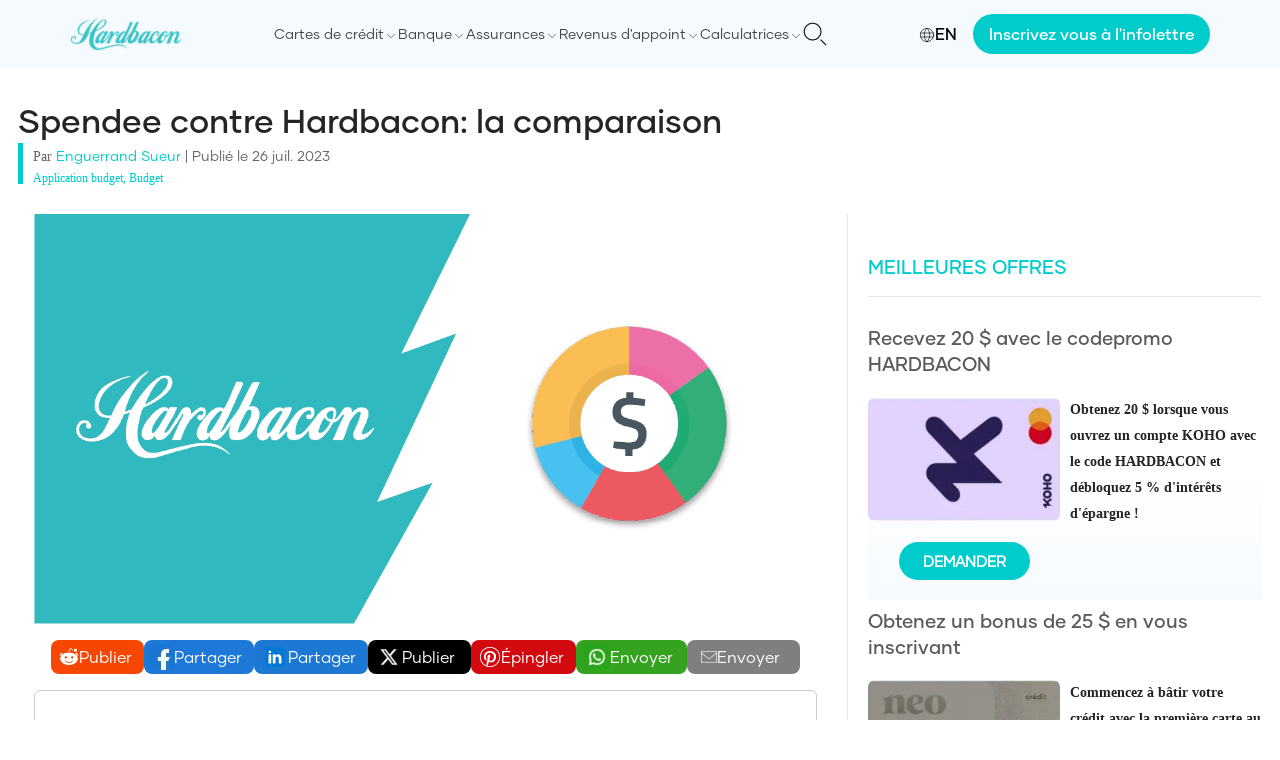

--- FILE ---
content_type: text/html; charset=utf-8
request_url: https://hardbacon.ca/fr/budget/spendee-contre-hardbacon-la-recension-complete/
body_size: 40889
content:
<!DOCTYPE html><html lang="fr"><head><meta charSet="utf-8"/><meta name="viewport" content="width=device-width"/><link rel="icon" href="/images/favicon/favicon-32x32.png" sizes="32x32"/><link rel="icon" href="/images/favicon/favicon-192x192.png" sizes="192x192"/><link rel="apple-touch-icon" href="/images/favicon/favicon-180x180.png"/><meta name="facebook-domain-verification" content="1ewhl189zsrxbj704f0a2ymkmtbpvm"/><link rel="canonical" href="https://hardbacon.ca/fr/budget/spendee-contre-hardbacon-la-recension-complete/"/><link rel="alternate" href="https://hardbacon.ca/en/budget/spendee-vs-hardbacon-the-full-review/" hreflang="en-ca"/><link rel="alternate" href="https://hardbacon.ca/fr/budget/spendee-contre-hardbacon-la-recension-complete/" hreflang="fr-ca"/><title>Spendee contre Hardbacon: la comparaison - Hardbacon</title><meta name="description" content="C&#x27;est en matière de gestion du budget que Hardbacon peut être comparée à Spendee, comme vous le découvrirez à la lecture de cette recension comparative. "/><meta property="og:locale" content="fr_CA"/><meta property="og:type" content="article"/><meta property="og:title" content="Spendee contre Hardbacon: la comparaison"/><meta property="og:description" content="C&#x27;est en matière de gestion du budget que Hardbacon peut être comparée à Spendee, comme vous le découvrirez à la lecture de cette recension comparative. "/><meta property="og:url" content="https://hardbacon.ca/fr/budget/spendee-contre-hardbacon-la-recension-complete/"/><meta property="og:site_name" content="Hardbacon"/><meta property="article:publisher" content="https://www.facebook.com/hardbaconca/"/><meta property="article:published_time" content="2023-07-26T13:43:57+00:00"/><meta property="article:modified_time" content="2024-01-18T15:16:56+00:00"/><meta property="og:image" content="https://wpapi.hardbacon.ca/wp-content/uploads/2023/02/Spendee.png"/><meta property="og:image:width" content="1201"/><meta property="og:image:height" content="629"/><meta property="og:image:type" content="image/png"/><meta name="author" content="Enguerrand Sueur"/><meta name="twitter:card" content="summary_large_image"/><meta name="twitter:creator" content="@hardbaconca"/><meta name="twitter:site" content="@hardbaconca"/><meta name="twitter:label1" content="Écrit par"/><meta name="twitter:data1" content="Enguerrand Sueur"/><meta name="twitter:label2" content="Estimation du temps de lecture"/><meta name="twitter:data2" content="3 minutes"/><script type="application/ld+json" class="yoast-schema-graph">{"@context":"https://schema.org","@graph":[{"@type":"Article","@id":"https://hardbacon.ca/fr/budget/spendee-contre-hardbacon-la-recension-complete/#article","isPartOf":{"@id":"https://hardbacon.ca/fr/budget/spendee-contre-hardbacon-la-recension-complete/"},"author":{"name":"Enguerrand Sueur","@id":"https://hardbacon.ca/fr/#/schema/person/72d9ca0fd87cab10b31365d5f2370c31"},"headline":"Spendee contre Hardbacon: la comparaison","datePublished":"2023-07-26T13:43:57+00:00","dateModified":"2024-01-18T15:16:56+00:00","mainEntityOfPage":{"@id":"https://hardbacon.ca/fr/budget/spendee-contre-hardbacon-la-recension-complete/"},"wordCount":741,"publisher":{"@id":"https://hardbacon.ca/fr/#organization"},"image":{"@id":"https://hardbacon.ca/fr/budget/spendee-contre-hardbacon-la-recension-complete/#primaryimage"},"thumbnailUrl":"https://wpapi.hardbacon.ca/wp-content/uploads/2023/02/Spendee.png","articleSection":["Application budget","Budget"],"inLanguage":"fr-CA"},{"@type":"WebPage","@id":"https://hardbacon.ca/fr/budget/spendee-contre-hardbacon-la-recension-complete/","url":"https://hardbacon.ca/fr/budget/spendee-contre-hardbacon-la-recension-complete/","name":"Spendee contre Hardbacon: la comparaison - Hardbacon","isPartOf":{"@id":"https://hardbacon.ca/fr/#website"},"primaryImageOfPage":{"@id":"https://hardbacon.ca/fr/budget/spendee-contre-hardbacon-la-recension-complete/#primaryimage"},"image":{"@id":"https://hardbacon.ca/fr/budget/spendee-contre-hardbacon-la-recension-complete/#primaryimage"},"thumbnailUrl":"https://wpapi.hardbacon.ca/wp-content/uploads/2023/02/Spendee.png","datePublished":"2023-07-26T13:43:57+00:00","dateModified":"2024-01-18T15:16:56+00:00","description":"C'est en matière de gestion du budget que Hardbacon peut être comparée à Spendee, comme vous le découvrirez à la lecture de cette recension comparative. ","breadcrumb":{"@id":"https://hardbacon.ca/fr/budget/spendee-contre-hardbacon-la-recension-complete/#breadcrumb"},"inLanguage":"fr-CA","potentialAction":[{"@type":"ReadAction","target":["https://hardbacon.ca/fr/budget/spendee-contre-hardbacon-la-recension-complete/"]}]},{"@type":"ImageObject","inLanguage":"fr-CA","@id":"https://hardbacon.ca/fr/budget/spendee-contre-hardbacon-la-recension-complete/#primaryimage","url":"https://wpapi.hardbacon.ca/wp-content/uploads/2023/02/Spendee.png","contentUrl":"https://wpapi.hardbacon.ca/wp-content/uploads/2023/02/Spendee.png","width":1201,"height":629,"caption":"a blue and white background with a blue and yellow pie chart with a dollar sign"},{"@type":"BreadcrumbList","@id":"https://hardbacon.ca/fr/budget/spendee-contre-hardbacon-la-recension-complete/#breadcrumb","itemListElement":[{"@type":"ListItem","position":1,"name":"Budget","item":"https://hardbacon.ca/fr/category/budget/"},{"@type":"ListItem","position":2,"name":"Spendee contre Hardbacon: la comparaison"}]},{"@type":"WebSite","@id":"https://hardbacon.ca/fr/#website","url":"https://hardbacon.ca/fr/","name":"Hardbacon","description":"Comparez les cartes de crédit, les courtiers en ligne et plus.","publisher":{"@id":"https://hardbacon.ca/fr/#organization"},"potentialAction":[{"@type":"SearchAction","target":{"@type":"EntryPoint","urlTemplate":"https://hardbacon.ca/fr/?s={search_term_string}"},"query-input":"required name=search_term_string"}],"inLanguage":"fr-CA"},{"@type":"Organization","@id":"https://hardbacon.ca/fr/#organization","name":"Hardbacon","url":"https://hardbacon.ca/fr/","logo":{"@type":"ImageObject","inLanguage":"fr-CA","@id":"https://hardbacon.ca/fr/#/schema/logo/image/","url":"https://wpapi.hardbacon.ca/wp-content/uploads/2023/10/logo.jpg","contentUrl":"https://wpapi.hardbacon.ca/wp-content/uploads/2023/10/logo.jpg","width":132,"height":40,"caption":"Hardbacon"},"image":{"@id":"https://hardbacon.ca/fr/#/schema/logo/image/"},"sameAs":["https://www.facebook.com/hardbaconca/","https://twitter.com/hardbaconca","https://ca.linkedin.com/company/hardbacon","https://www.instagram.com/hardbaconca/","https://fr.wikipedia.org/wiki/Hardbacon"]},{"@type":"Person","@id":"https://hardbacon.ca/fr/#/schema/person/72d9ca0fd87cab10b31365d5f2370c31","name":"Enguerrand Sueur","image":{"@type":"ImageObject","inLanguage":"fr-CA","@id":"https://hardbacon.ca/fr/#/schema/person/image/","url":"https://wpapi.hardbacon.ca/wp-content/uploads/2023/04/Enguerrand-Sueur.png","contentUrl":"https://wpapi.hardbacon.ca/wp-content/uploads/2023/04/Enguerrand-Sueur.png","caption":"Enguerrand Sueur"},"description":"Enguerrand is a financial analyst at Hardbacon. Passionate about finance, he is particularly interested in portfolio management and security analysis. At Hardbacon, he is responsible for writing articles on investment.","sameAs":["https://www.linkedin.com/in/enguerrand-sueur-20302a193/"],"url":"https://hardbacon.ca/fr/author/enguerrand7777/"}]}</script><link rel="dns-prefetch" href="https://static.tagman.ca/"/><link rel="dns-prefetch" href="https://securepubads.g.doubleclick.net/"/><link rel="preconnect" href="https://static.tagman.ca/"/><link rel="preconnect" href="https://securepubads.g.doubleclick.net/"/><script async="" src="https://securepubads.g.doubleclick.net/tag/js/gpt.js"></script><link rel="preload" as="image" imageSrcSet="/_next/image/?url=https%3A%2F%2Fwpapi.hardbacon.ca%2Fwp-content%2Fuploads%2F2023%2F02%2FSpendee.png&amp;w=1200&amp;q=75 1x, /_next/image/?url=https%3A%2F%2Fwpapi.hardbacon.ca%2Fwp-content%2Fuploads%2F2023%2F02%2FSpendee.png&amp;w=3840&amp;q=75 2x" fetchpriority="high"/><meta name="next-head-count" content="39"/><script>(function(w,d,s,l,i){w[l]=w[l]||[];w[l].push({'gtm.start':
                  new Date().getTime(),event:'gtm.js'});var f=d.getElementsByTagName(s)[0],
                  j=d.createElement(s),dl=l!='dataLayer'?'&l='+l:'';j.async=true;j.src=
                  'https://www.googletagmanager.com/gtm.js?id='+i+dl;f.parentNode.insertBefore(j,f);
                  })(window,document,'script','dataLayer','GTM-T4HN6BHB');</script><link rel="preload" href="/fonts/Gilmer-Light.woff2" as="font" type="font/woff2" crossorigin="anonymous"/><link rel="preload" href="/fonts/Gilmer-Regular.woff2" as="font" type="font/woff2" crossorigin="anonymous"/><link rel="preload" href="/fonts/Gilmer-Medium.woff2" as="font" type="font/woff2" crossorigin="anonymous"/><link rel="preload" href="/fonts/Gilmer-Bold.woff2" as="font" type="font/woff2" crossorigin="anonymous"/><link rel="preload" href="/_next/static/css/c4c09ee9ff938b9a.css" as="style" crossorigin=""/><link rel="stylesheet" href="/_next/static/css/c4c09ee9ff938b9a.css" crossorigin="" data-n-g=""/><link rel="preload" href="/_next/static/css/7cdbf5148b9e63dd.css" as="style" crossorigin=""/><link rel="stylesheet" href="/_next/static/css/7cdbf5148b9e63dd.css" crossorigin="" data-n-p=""/><noscript data-n-css=""></noscript><script defer="" crossorigin="" nomodule="" src="/_next/static/chunks/polyfills-c67a75d1b6f99dc8.js"></script><script src="/_next/static/chunks/webpack-8ebe0ef6c34e111e.js" defer="" crossorigin=""></script><script src="/_next/static/chunks/framework-92a422f151f77ddb.js" defer="" crossorigin=""></script><script src="/_next/static/chunks/main-411e614eaa61611f.js" defer="" crossorigin=""></script><script src="/_next/static/chunks/pages/_app-857d2d3adce8a377.js" defer="" crossorigin=""></script><script src="/_next/static/chunks/3061-bdcaaf9047c5d8a5.js" defer="" crossorigin=""></script><script src="/_next/static/chunks/5194-e8b69447fb98c467.js" defer="" crossorigin=""></script><script src="/_next/static/chunks/5935-d0ba8bd80eea3ac7.js" defer="" crossorigin=""></script><script src="/_next/static/chunks/6154-63837ba4d5253801.js" defer="" crossorigin=""></script><script src="/_next/static/chunks/3843-ceca6e83bbca25d6.js" defer="" crossorigin=""></script><script src="/_next/static/chunks/8238-5f1706b43e9cd914.js" defer="" crossorigin=""></script><script src="/_next/static/chunks/5724-d62d09b88ceed13c.js" defer="" crossorigin=""></script><script src="/_next/static/chunks/6628-c32b495cc3c5c84c.js" defer="" crossorigin=""></script><script src="/_next/static/chunks/9161-3e43a2f9200c1781.js" defer="" crossorigin=""></script><script src="/_next/static/chunks/pages/%5BmainCategory%5D/%5Bslug%5D-4d10f46533c56a33.js" defer="" crossorigin=""></script><script src="/_next/static/wyvs92x0y3wsUPCsiW9h8/_buildManifest.js" defer="" crossorigin=""></script><script src="/_next/static/wyvs92x0y3wsUPCsiW9h8/_ssgManifest.js" defer="" crossorigin=""></script></head><body><noscript><iframe src="https://www.googletagmanager.com/ns.html?id=GTM-T4HN6BHB" height="0" width="0" style="display:none;visibility:hidden"></iframe></noscript><div id="__next"><style>
    #nprogress {
      pointer-events: none;
    }
    #nprogress .bar {
      background: #00cccc;
      position: fixed;
      z-index: 9999;
      top: 0;
      left: 0;
      width: 100%;
      height: 3px;
    }
    #nprogress .peg {
      display: block;
      position: absolute;
      right: 0px;
      width: 100px;
      height: 100%;
      box-shadow: 0 0 10px #00cccc, 0 0 5px #00cccc;
      opacity: 1;
      -webkit-transform: rotate(3deg) translate(0px, -4px);
      -ms-transform: rotate(3deg) translate(0px, -4px);
      transform: rotate(3deg) translate(0px, -4px);
    }
    #nprogress .spinner {
      display: block;
      position: fixed;
      z-index: 1031;
      top: 15px;
      right: 15px;
    }
    #nprogress .spinner-icon {
      width: 18px;
      height: 18px;
      box-sizing: border-box;
      border: solid 2px transparent;
      border-top-color: #00cccc;
      border-left-color: #00cccc;
      border-radius: 50%;
      -webkit-animation: nprogresss-spinner 400ms linear infinite;
      animation: nprogress-spinner 400ms linear infinite;
    }
    .nprogress-custom-parent {
      overflow: hidden;
      position: relative;
    }
    .nprogress-custom-parent #nprogress .spinner,
    .nprogress-custom-parent #nprogress .bar {
      position: absolute;
    }
    @-webkit-keyframes nprogress-spinner {
      0% {
        -webkit-transform: rotate(0deg);
      }
      100% {
        -webkit-transform: rotate(360deg);
      }
    }
    @keyframes nprogress-spinner {
      0% {
        transform: rotate(0deg);
      }
      100% {
        transform: rotate(360deg);
      }
    }
  </style><header class="bg-[#f5fafe] flex flex-col justify-between items-center min-h-[65px] lg:min-h-0"><nav class="w-full items-center justify-between p-4 bg-[#f5fafe] flex max-w-[1140px] lg:p-0 lg:relative"><a href="/fr/"><img alt="Hardbacon logo" loading="lazy" width="112" height="38" decoding="async" data-nimg="1" style="color:transparent" srcSet="/_next/image/?url=%2Fimages%2Flogo.png&amp;w=128&amp;q=75 1x, /_next/image/?url=%2Fimages%2Flogo.png&amp;w=256&amp;q=75 2x" src="/_next/image/?url=%2Fimages%2Flogo.png&amp;w=256&amp;q=75"/></a><div class="flex items-center gap-x-4 lg:flex-row-reverse"><button type="button"><svg class="w-6 h-6 text-gray-800 dark:text-white" aria-hidden="true" xmlns="http://www.w3.org/2000/svg" fill="none" viewBox="0 0 20 20"><path stroke="#1C1C1C" stroke-linecap="round" stroke-linejoin="round" stroke-width="1" d="m19 19-4-4m0-7A7 7 0 1 1 1 8a7 7 0 0 1 14 0Z"></path></svg></button><a class="flex items-center gap-x-1 f-gilmer-medium cursor-pointer hover:text-[#00CCCC] lg:hidden" href="/en/budget/spendee-vs-hardbacon-the-full-review/"><span class="pt-[2px]"><svg xmlns="http://www.w3.org/2000/svg" width="16" height="16" fill="none" stroke="#000" stroke-linecap="square" aria-labelledby="languageIconTitle" color="#000" viewBox="0 0 24 24"><title>Language</title><circle cx="12" cy="12" r="10"></circle><path stroke-linecap="round" d="M12 22c2.667-2.424 4-5.758 4-10s-1.333-7.576-4-10C9.333 4.424 8 7.758 8 12s1.333 7.576 4 10ZM2.5 9h19m-19 6h19"></path></svg></span>EN</a><div class="w-[20px] lg:w-auto"><input class="absolute top-0 opacity-0 -z-10 lg:hidden" type="checkbox" name="menu" id="menu"/><label for="menu" class="text-[20px] font-[500] text-[#666] f-G-regular-serif cursor-pointer inline-block w-full lg:hidden"><div class="w-[19.5px]"><div class="w-full h-[2px] bg-[#1c1c1c] mb-1"></div><div class="w-full h-[2px] bg-[#1c1c1c] mb-1"></div><div class="w-full h-[2px] bg-[#1c1c1c]"></div></div></label><div class="overflow-hidden max-h-0 duration-300 bg-[#FFF] z-[999] lg:overflow-auto lg:max-h-full lg:bg-inherit" id="menu-content"><div class="p-4 lg:flex lg:gap-x-4 lg:items-center lg:p-0"><div class="flex justify-between mb-4"></div><div class="flex group justify-between items-center py-1  lg:py-0"><label class="cursor-pointer text-[#444] f-gilmer-regular group-hover:text-[#000] group-hover:underline group-hover:g-gilmer-medium lg:text-sm lg:py-6">Cartes de crédit</label><span class="pt-1"><svg xmlns="http://www.w3.org/2000/svg" class="icon icon-tabler icon-tabler-chevron-down" width="14" height="14" viewBox="0 0 24 24" stroke-width="1" stroke="#1c1c1c" fill="none" stroke-linecap="round" stroke-linejoin="round"><path stroke="none" d="M0 0h24v24H0z" fill="none"></path><polyline points="6 9 12 15 18 9"></polyline></svg></span><div class="hidden bg-[#FFF] shadow-md p-4 absolute z-50 bottom-0 left-0 right-0 translate-y-[100%] group-hover:block hover:block"><div class="flex"><div class="w-1/3 pr-2"><div class="mb-2"><span class="block f-gilmer-medium text-[#00b8b8] text-lg mb-1">Choisir votre prochaine carte de crédit</span><div class="mb-2 bg-[#00b8b8] h-[1px] w-full"></div><a class="f-gilmer-regular block mb-2 text-sm text-[#3f3f3f] hover:text-[#00CCCC] border border-[#00CCCC] px-2 rounded-md py-1 flex items-center gap-x-1" href="/fr/comparateur/cartes-de-credit/"><svg xmlns="http://www.w3.org/2000/svg" xml:space="preserve" width="16" height="16" fill="#0cc" stroke="#0cc" viewBox="0 0 256 256"><path d="M241.2 152.8 209 45.6h-73.5V32.3c0-3.6-3.6-7.3-7.3-7.3-3.6 0-7.3 3.6-7.3 7.3v13.4H47.4L15.2 152.8h-4.3c0 24.3 19.7 44.1 44.1 44.1s44.1-19.7 44.1-44.1h-4.9L63.8 52.3h57.7v156.4H64.4v22.4H192v-22.4h-57.1V52.3h57.7l-30.4 100.5h-4.9c0 24.3 19.7 44.1 44.1 44.1s44.1-19.7 44.1-44.1h-4.3zm-157 0H25.8l28.9-97.5 29.5 97.5zm88 0 29.5-97.5 28.9 97.5h-58.4z"></path></svg>Comparateur de cartes de crédit</a><a class="f-gilmer-regular block mb-2 text-sm text-[#3f3f3f] hover:text-[#00CCCC] underline" href="/fr/cartes-de-credit/comment-choisir-une-carte-de-credit/">Comment choisir une carte de crédit au Canada?</a><a class="f-gilmer-regular block mb-2 text-sm text-[#3f3f3f] hover:text-[#00CCCC] underline" href="/fr/cartes-de-credit/demandes-de-carte-de-credit/">Comment faire une demande de carte de crédit au Canada?</a><a class="f-gilmer-regular block mb-2 text-sm text-[#3f3f3f] hover:text-[#00CCCC] underline" href="/fr/cartes-de-credit/comment-ameliorer-votre-dossier-de-credit-avec-les-cartes-de-credit/">Comment calculer le paiement minimum de votre carte de crédit au Québec?</a><a class="f-gilmer-regular block mb-2 text-sm text-[#3f3f3f] hover:text-[#00CCCC] underline" href="/fr/cartes-de-credit/comment-ameliorer-votre-dossier-de-credit-avec-les-cartes-de-credit/">Comment améliorer votre dossier de crédit avec les cartes de crédit</a><a class="f-gilmer-regular block mb-2 text-sm text-[#3f3f3f] hover:text-[#00CCCC] underline" href="/fr/cartes-de-credit/combien-de-cartes-de-credit/">Combien de cartes de crédit devrais-je avoir au Canada?</a></div></div><div class="flex-1 pr-2"><div class="mb-2 flex-1"><span class="block f-gilmer-medium text-[#00b8b8] text-lg mb-1">Meilleures cartes de crédit</span><div class="mb-2 bg-[#00b8b8] h-[1px] w-full"></div><div class="flex"><div class="flex-1"><div><span class="block f-gilmer-medium text-[#1c1c1c] mb-2">Par type</span><a class="f-gilmer-regular underline block mb-2 text-sm text-[#3f3f3f] hover:text-[#00CCCC]" href="/fr/cartes-de-credit/10-meilleures-cartes-de-credit-avec-remises-en-argent-au-canada/">Remises en argent</a><a class="f-gilmer-regular underline block mb-2 text-sm text-[#3f3f3f] hover:text-[#00CCCC]" href="/fr/cartes-de-credit/15-meilleures-cartes-de-credit-etudiantes-au-canada/">Étudiantes</a><a class="f-gilmer-regular underline block mb-2 text-sm text-[#3f3f3f] hover:text-[#00CCCC]" href="/fr/cartes-de-credit/15-meilleures-carte-de-credit-sans-frais-annuel-au-canada/">Gratuites</a><a class="f-gilmer-regular underline block mb-2 text-sm text-[#3f3f3f] hover:text-[#00CCCC]" href="/fr/cartes-de-credit/meilleures-cartes-de-credit-avec-un-faible-taux-dinteret-au-canada/">Faible taux d’intérêt</a><a class="f-gilmer-regular underline block mb-2 text-sm text-[#3f3f3f] hover:text-[#00CCCC]" href="/fr/cartes-de-credit/les-dix-meilleures-cartes-de-credit-prepayees-au-canada/">Prépayées</a><a class="f-gilmer-regular underline block mb-2 text-sm text-[#3f3f3f] hover:text-[#00CCCC]" href="/fr/cartes-de-credit/carte-de-credit-securisee/">Sécurisées</a><a class="f-gilmer-regular underline block mb-2 text-sm text-[#3f3f3f] hover:text-[#00CCCC]" href="/fr/cartes-de-credit/10-meilleures-cartes-de-credit-pour-rebatir-son-credit-au-canada/">Mauvais crédit</a></div></div><div class="flex-1"><div><span class="block f-gilmer-medium text-[#1c1c1c] mb-2">Par type de récompenses</span><a class="f-gilmer-regular underline block mb-2 text-sm text-[#3f3f3f] hover:text-[#00CCCC]" href="/fr/cartes-de-credit/les-10-meilleures-cartes-de-credit-air-miles-au-canada/">AIR MILES</a><a class="f-gilmer-regular underline block mb-2 text-sm text-[#3f3f3f] hover:text-[#00CCCC]" href="/fr/cartes-de-credit/les-dix-meilleures-cartes-de-credit-offertes-par-aeroplan/">Aéroplan</a><a class="f-gilmer-regular underline block mb-2 text-sm text-[#3f3f3f] hover:text-[#00CCCC]" href="/fr/cartes-de-credit/meilleures-cartes-de-credit-voyage/">Voyage</a><a class="f-gilmer-regular underline block mb-2 text-sm text-[#3f3f3f] hover:text-[#00CCCC]" href="/fr/cartes-de-credit/les-meilleures-cartes-de-credit-pour-economiser-sur-lessence/">Essence</a><a class="f-gilmer-regular underline block mb-2 text-sm text-[#3f3f3f] hover:text-[#00CCCC]" href="/fr/cartes-de-credit/les-meilleures-cartes-de-credit-pour-epargner-sur-lepicerie-au-canada-en-2021/">Épicerie</a><a class="f-gilmer-regular underline block mb-2 text-sm text-[#3f3f3f] hover:text-[#00CCCC]" href="/fr/cartes-de-credit/carte-de-credit-salon-vip-aeroport/">Salons d&#x27;aéroports</a><a class="f-gilmer-regular underline block mb-2 text-sm text-[#3f3f3f] hover:text-[#00CCCC]" href="/fr/cartes-de-credit/offres-de-bienvenue/">Offres de bievenue</a></div></div><div class="flex-1"><div><span class="block f-gilmer-medium text-[#1c1c1c] mb-2">Par banque</span><a class="f-gilmer-regular underline block mb-2 text-sm text-[#3f3f3f] hover:text-[#00CCCC]" href="/fr/cartes-de-credit/meilleures-cartes-de-credit-bmo-avec-recompense-en-2021/">BMO</a><a class="f-gilmer-regular underline block mb-2 text-sm text-[#3f3f3f] hover:text-[#00CCCC]" href="/fr/cartes-de-credit/les-meilleures-cartes-de-credit-de-la-banque-scotia-au-canada/">Banque Scotia</a><a class="f-gilmer-regular underline block mb-2 text-sm text-[#3f3f3f] hover:text-[#00CCCC]" href="/fr/comparateur/cartes-de-credit/rbc/">RBC</a><a class="f-gilmer-regular underline block mb-2 text-sm text-[#3f3f3f] hover:text-[#00CCCC]" href="/fr/cartes-de-credit/meilleures-cartes-de-credit-td/">TD</a><a class="f-gilmer-regular underline block mb-2 text-sm text-[#3f3f3f] hover:text-[#00CCCC]" href="/fr/comparateur/cartes-de-credit/mbna/">MBNA</a><a class="f-gilmer-regular underline block mb-2 text-sm text-[#3f3f3f] hover:text-[#00CCCC]" href="/fr/comparateur/cartes-de-credit/neo/">Neo</a><a class="f-gilmer-regular underline block mb-2 text-sm text-[#3f3f3f] hover:text-[#00CCCC]" href="/fr/comparateur/cartes-de-credit/koho/">KOHO</a></div></div></div></div></div></div></div></div><div class="flex group justify-between items-center py-1  lg:py-0"><label class="cursor-pointer text-[#444] f-gilmer-regular group-hover:text-[#000] group-hover:underline group-hover:g-gilmer-medium lg:text-sm lg:py-6">Banque</label><span class="pt-1"><svg xmlns="http://www.w3.org/2000/svg" class="icon icon-tabler icon-tabler-chevron-down" width="14" height="14" viewBox="0 0 24 24" stroke-width="1" stroke="#1c1c1c" fill="none" stroke-linecap="round" stroke-linejoin="round"><path stroke="none" d="M0 0h24v24H0z" fill="none"></path><polyline points="6 9 12 15 18 9"></polyline></svg></span><div class="hidden bg-[#FFF] shadow-md p-4 absolute z-50 bottom-0 left-0 right-0 translate-y-[100%] group-hover:block hover:block"><div class="flex"><div class="w-1/3 pr-2"><div class="mb-2"><span class="block f-gilmer-medium text-[#00b8b8] text-lg mb-1">Comparer les comptes-chèques</span><div class="mb-2 bg-[#00b8b8] h-[1px] w-full"></div><a class="f-gilmer-regular block mb-2 text-sm text-[#3f3f3f] hover:text-[#00CCCC] border border-[#00CCCC] px-2 rounded-md py-1 flex items-center gap-x-1" href="/fr/comparateur/comptes-cheques/"><svg xmlns="http://www.w3.org/2000/svg" xml:space="preserve" width="16" height="16" fill="#0cc" stroke="#0cc" viewBox="0 0 256 256"><path d="M241.2 152.8 209 45.6h-73.5V32.3c0-3.6-3.6-7.3-7.3-7.3-3.6 0-7.3 3.6-7.3 7.3v13.4H47.4L15.2 152.8h-4.3c0 24.3 19.7 44.1 44.1 44.1s44.1-19.7 44.1-44.1h-4.9L63.8 52.3h57.7v156.4H64.4v22.4H192v-22.4h-57.1V52.3h57.7l-30.4 100.5h-4.9c0 24.3 19.7 44.1 44.1 44.1s44.1-19.7 44.1-44.1h-4.3zm-157 0H25.8l28.9-97.5 29.5 97.5zm88 0 29.5-97.5 28.9 97.5h-58.4z"></path></svg>Comparateur de comptes chèques</a><a class="f-gilmer-regular block mb-2 text-sm text-[#3f3f3f] hover:text-[#00CCCC] underline" href="/fr/banque/comment-choisir-son-compte-cheques-au-canada/">Comment choisir un compte chèques au Canada?</a></div><div class="mb-2"><span class="block f-gilmer-medium text-[#00b8b8] text-lg mb-1">Comparer les comptes d&#x27;épargne</span><div class="mb-2 bg-[#00b8b8] h-[1px] w-full"></div><a class="f-gilmer-regular block mb-2 text-sm text-[#3f3f3f] hover:text-[#00CCCC] border border-[#00CCCC] px-2 rounded-md py-1 flex items-center gap-x-1" href="/fr/comparateur/comptes-epargne/"><svg xmlns="http://www.w3.org/2000/svg" xml:space="preserve" width="16" height="16" fill="#0cc" stroke="#0cc" viewBox="0 0 256 256"><path d="M241.2 152.8 209 45.6h-73.5V32.3c0-3.6-3.6-7.3-7.3-7.3-3.6 0-7.3 3.6-7.3 7.3v13.4H47.4L15.2 152.8h-4.3c0 24.3 19.7 44.1 44.1 44.1s44.1-19.7 44.1-44.1h-4.9L63.8 52.3h57.7v156.4H64.4v22.4H192v-22.4h-57.1V52.3h57.7l-30.4 100.5h-4.9c0 24.3 19.7 44.1 44.1 44.1s44.1-19.7 44.1-44.1h-4.3zm-157 0H25.8l28.9-97.5 29.5 97.5zm88 0 29.5-97.5 28.9 97.5h-58.4z"></path></svg>Comparateur de comptes d&#x27;épargne</a><a class="f-gilmer-regular block mb-2 text-sm text-[#3f3f3f] hover:text-[#00CCCC] underline" href="/fr/banque/comment-choisir-un-compte-depargne-au-canada/">Comment choisir un compte d’épargne au Canada?</a></div></div><div class="flex-1 pr-2"><div class="mb-2 flex-1"><span class="block f-gilmer-medium text-[#00b8b8] text-lg mb-1">Meilleures banques au Canada</span><div class="mb-2 bg-[#00b8b8] h-[1px] w-full"></div><div class="flex"><div class="flex-1"><div><span class="block f-gilmer-medium text-[#1c1c1c] mb-2">Par type</span><a class="f-gilmer-regular underline block mb-2 text-sm text-[#3f3f3f] hover:text-[#00CCCC]" href="/fr/banque/meilleures-neobanques-au-canada/">Néo-banques</a><a class="f-gilmer-regular underline block mb-2 text-sm text-[#3f3f3f] hover:text-[#00CCCC]" href="/fr/banque/meilleures-banques-au-canada/">Banques traditionnelles</a></div><div><span class="block f-gilmer-medium text-[#1c1c1c] mb-2">Par type de compte</span><a class="f-gilmer-regular underline block mb-2 text-sm text-[#3f3f3f] hover:text-[#00CCCC]" href="/fr/banque/les-meilleurs-comptes-cheques-au-canada/">Comptes chèques</a><a class="f-gilmer-regular underline block mb-2 text-sm text-[#3f3f3f] hover:text-[#00CCCC]" href="/fr/banque/les-meilleurs-comptes-cheques-sans-frais-au-canada/">Comptes chèques sans frais</a><a class="f-gilmer-regular underline block mb-2 text-sm text-[#3f3f3f] hover:text-[#00CCCC]" href="/fr/banque/meilleurs-comptes-epargne-interet-eleve/">Comptes d’épargne à intérêt élevé</a></div></div></div></div></div><div class="flex-1"><div class="mb-2"><span class="block f-gilmer-medium text-[#00b8b8] text-lg mb-1">Banques en ligne</span><div class="mb-2 bg-[#00b8b8] h-[1px] w-full"></div><a class="f-gilmer-regular block mb-2 text-sm text-[#3f3f3f] hover:text-[#00CCCC] underline" href="/fr/banque/le-compte-epargne-plus-de-la-banque-eq/">Le Compte Épargne Plus de la Banque EQ</a><a class="f-gilmer-regular block mb-2 text-sm text-[#3f3f3f] hover:text-[#00CCCC] underline" href="/fr/banque/tangerine-avis/">Tangerine : notre avis sur la banque en ligne préférée des Canadiens</a><a class="f-gilmer-regular block mb-2 text-sm text-[#3f3f3f] hover:text-[#00CCCC] underline" href="/fr/banque/tangerine-vs-desjardins/">Tangerine vs Desjardins : quelle est la meilleure banque?</a></div><div class="mb-2"><span class="block f-gilmer-medium text-[#00b8b8] text-lg mb-1">Envoyer de l&#x27;argent</span><div class="mb-2 bg-[#00b8b8] h-[1px] w-full"></div><a class="f-gilmer-regular block mb-2 text-sm text-[#3f3f3f] hover:text-[#00CCCC] underline" href="/fr/banque/meilleur-moyens-echanger-devises-bas-prix-canada/">Les meilleurs moyens d’échanger des devises au Canada</a><a class="f-gilmer-regular block mb-2 text-sm text-[#3f3f3f] hover:text-[#00CCCC] underline" href="/fr/banque/wise-avis/">Wise: notre avis sur cette application emblématique de transfert d’argent</a><a class="f-gilmer-regular block mb-2 text-sm text-[#3f3f3f] hover:text-[#00CCCC] underline" href="/fr/banque/comment-faire-un-cheque-au-canada/">Comment faire un chèque au Canada</a></div></div></div></div></div><div class="flex group justify-between items-center py-1  lg:py-0"><label class="cursor-pointer text-[#444] f-gilmer-regular group-hover:text-[#000] group-hover:underline group-hover:g-gilmer-medium lg:text-sm lg:py-6">Assurances</label><span class="pt-1"><svg xmlns="http://www.w3.org/2000/svg" class="icon icon-tabler icon-tabler-chevron-down" width="14" height="14" viewBox="0 0 24 24" stroke-width="1" stroke="#1c1c1c" fill="none" stroke-linecap="round" stroke-linejoin="round"><path stroke="none" d="M0 0h24v24H0z" fill="none"></path><polyline points="6 9 12 15 18 9"></polyline></svg></span><div class="hidden bg-[#FFF] shadow-md p-4 absolute z-50 bottom-0 left-0 right-0 translate-y-[100%] group-hover:block hover:block"><div class="flex"><div class="w-1/3 pr-2"><div class="mb-2"><span class="block f-gilmer-medium text-[#00b8b8] text-lg mb-1">Comparer les assurances</span><div class="mb-2 bg-[#00b8b8] h-[1px] w-full"></div><a class="f-gilmer-regular block mb-2 text-sm text-[#3f3f3f] hover:text-[#00CCCC] border border-[#00CCCC] px-2 rounded-md py-1 flex items-center gap-x-1" href="/fr/comparateur/assurance-auto/"><svg xmlns="http://www.w3.org/2000/svg" xml:space="preserve" width="16" height="16" fill="#0cc" stroke="#0cc" viewBox="0 0 256 256"><path d="M241.2 152.8 209 45.6h-73.5V32.3c0-3.6-3.6-7.3-7.3-7.3-3.6 0-7.3 3.6-7.3 7.3v13.4H47.4L15.2 152.8h-4.3c0 24.3 19.7 44.1 44.1 44.1s44.1-19.7 44.1-44.1h-4.9L63.8 52.3h57.7v156.4H64.4v22.4H192v-22.4h-57.1V52.3h57.7l-30.4 100.5h-4.9c0 24.3 19.7 44.1 44.1 44.1s44.1-19.7 44.1-44.1h-4.3zm-157 0H25.8l28.9-97.5 29.5 97.5zm88 0 29.5-97.5 28.9 97.5h-58.4z"></path></svg>Comparateur de polices d&#x27;assurance auto</a><a class="f-gilmer-regular block mb-2 text-sm text-[#3f3f3f] hover:text-[#00CCCC] border border-[#00CCCC] px-2 rounded-md py-1 flex items-center gap-x-1" href="/fr/comparateur/assurance-habitation/"><svg xmlns="http://www.w3.org/2000/svg" xml:space="preserve" width="16" height="16" fill="#0cc" stroke="#0cc" viewBox="0 0 256 256"><path d="M241.2 152.8 209 45.6h-73.5V32.3c0-3.6-3.6-7.3-7.3-7.3-3.6 0-7.3 3.6-7.3 7.3v13.4H47.4L15.2 152.8h-4.3c0 24.3 19.7 44.1 44.1 44.1s44.1-19.7 44.1-44.1h-4.9L63.8 52.3h57.7v156.4H64.4v22.4H192v-22.4h-57.1V52.3h57.7l-30.4 100.5h-4.9c0 24.3 19.7 44.1 44.1 44.1s44.1-19.7 44.1-44.1h-4.3zm-157 0H25.8l28.9-97.5 29.5 97.5zm88 0 29.5-97.5 28.9 97.5h-58.4z"></path></svg>Comparateur de polices d&#x27;assurance habitation</a><a class="f-gilmer-regular block mb-2 text-sm text-[#3f3f3f] hover:text-[#00CCCC] border border-[#00CCCC] px-2 rounded-md py-1 flex items-center gap-x-1" href="/fr/comparateur/assurance-vie/"><svg xmlns="http://www.w3.org/2000/svg" xml:space="preserve" width="16" height="16" fill="#0cc" stroke="#0cc" viewBox="0 0 256 256"><path d="M241.2 152.8 209 45.6h-73.5V32.3c0-3.6-3.6-7.3-7.3-7.3-3.6 0-7.3 3.6-7.3 7.3v13.4H47.4L15.2 152.8h-4.3c0 24.3 19.7 44.1 44.1 44.1s44.1-19.7 44.1-44.1h-4.9L63.8 52.3h57.7v156.4H64.4v22.4H192v-22.4h-57.1V52.3h57.7l-30.4 100.5h-4.9c0 24.3 19.7 44.1 44.1 44.1s44.1-19.7 44.1-44.1h-4.3zm-157 0H25.8l28.9-97.5 29.5 97.5zm88 0 29.5-97.5 28.9 97.5h-58.4z"></path></svg>Comparateur de polices d&#x27;assurance vie</a><a class="f-gilmer-regular block mb-2 text-sm text-[#3f3f3f] hover:text-[#00CCCC] border border-[#00CCCC] px-2 rounded-md py-1 flex items-center gap-x-1" href="/fr/comparateur/assurance-maladie-grave/"><svg xmlns="http://www.w3.org/2000/svg" xml:space="preserve" width="16" height="16" fill="#0cc" stroke="#0cc" viewBox="0 0 256 256"><path d="M241.2 152.8 209 45.6h-73.5V32.3c0-3.6-3.6-7.3-7.3-7.3-3.6 0-7.3 3.6-7.3 7.3v13.4H47.4L15.2 152.8h-4.3c0 24.3 19.7 44.1 44.1 44.1s44.1-19.7 44.1-44.1h-4.9L63.8 52.3h57.7v156.4H64.4v22.4H192v-22.4h-57.1V52.3h57.7l-30.4 100.5h-4.9c0 24.3 19.7 44.1 44.1 44.1s44.1-19.7 44.1-44.1h-4.3zm-157 0H25.8l28.9-97.5 29.5 97.5zm88 0 29.5-97.5 28.9 97.5h-58.4z"></path></svg>Comparateur d&#x27;assurance maladie grave</a><a class="f-gilmer-regular block mb-2 text-sm text-[#3f3f3f] hover:text-[#00CCCC] border border-[#00CCCC] px-2 rounded-md py-1 flex items-center gap-x-1" href="/fr/comparateur/assurance-invalidite/"><svg xmlns="http://www.w3.org/2000/svg" xml:space="preserve" width="16" height="16" fill="#0cc" stroke="#0cc" viewBox="0 0 256 256"><path d="M241.2 152.8 209 45.6h-73.5V32.3c0-3.6-3.6-7.3-7.3-7.3-3.6 0-7.3 3.6-7.3 7.3v13.4H47.4L15.2 152.8h-4.3c0 24.3 19.7 44.1 44.1 44.1s44.1-19.7 44.1-44.1h-4.9L63.8 52.3h57.7v156.4H64.4v22.4H192v-22.4h-57.1V52.3h57.7l-30.4 100.5h-4.9c0 24.3 19.7 44.1 44.1 44.1s44.1-19.7 44.1-44.1h-4.3zm-157 0H25.8l28.9-97.5 29.5 97.5zm88 0 29.5-97.5 28.9 97.5h-58.4z"></path></svg>Comparateur d&#x27;assurance invalidité</a><a class="f-gilmer-regular block mb-2 text-sm text-[#3f3f3f] hover:text-[#00CCCC] border border-[#00CCCC] px-2 rounded-md py-1 flex items-center gap-x-1" href="/fr/comparateur/assurance-funeraire/"><svg xmlns="http://www.w3.org/2000/svg" xml:space="preserve" width="16" height="16" fill="#0cc" stroke="#0cc" viewBox="0 0 256 256"><path d="M241.2 152.8 209 45.6h-73.5V32.3c0-3.6-3.6-7.3-7.3-7.3-3.6 0-7.3 3.6-7.3 7.3v13.4H47.4L15.2 152.8h-4.3c0 24.3 19.7 44.1 44.1 44.1s44.1-19.7 44.1-44.1h-4.9L63.8 52.3h57.7v156.4H64.4v22.4H192v-22.4h-57.1V52.3h57.7l-30.4 100.5h-4.9c0 24.3 19.7 44.1 44.1 44.1s44.1-19.7 44.1-44.1h-4.3zm-157 0H25.8l28.9-97.5 29.5 97.5zm88 0 29.5-97.5 28.9 97.5h-58.4z"></path></svg>Comparateur d&#x27;assurance funéraire</a><a class="f-gilmer-regular block mb-2 text-sm text-[#3f3f3f] hover:text-[#00CCCC] border border-[#00CCCC] px-2 rounded-md py-1 flex items-center gap-x-1" href="/fr/comparateur/assurance-entreprise/"><svg xmlns="http://www.w3.org/2000/svg" xml:space="preserve" width="16" height="16" fill="#0cc" stroke="#0cc" viewBox="0 0 256 256"><path d="M241.2 152.8 209 45.6h-73.5V32.3c0-3.6-3.6-7.3-7.3-7.3-3.6 0-7.3 3.6-7.3 7.3v13.4H47.4L15.2 152.8h-4.3c0 24.3 19.7 44.1 44.1 44.1s44.1-19.7 44.1-44.1h-4.9L63.8 52.3h57.7v156.4H64.4v22.4H192v-22.4h-57.1V52.3h57.7l-30.4 100.5h-4.9c0 24.3 19.7 44.1 44.1 44.1s44.1-19.7 44.1-44.1h-4.3zm-157 0H25.8l28.9-97.5 29.5 97.5zm88 0 29.5-97.5 28.9 97.5h-58.4z"></path></svg>Comparateur assurance entreprise</a><a class="f-gilmer-regular block mb-2 text-sm text-[#3f3f3f] hover:text-[#00CCCC] border border-[#00CCCC] px-2 rounded-md py-1 flex items-center gap-x-1" href="/fr/comparateur/assurance-moto/"><svg xmlns="http://www.w3.org/2000/svg" xml:space="preserve" width="16" height="16" fill="#0cc" stroke="#0cc" viewBox="0 0 256 256"><path d="M241.2 152.8 209 45.6h-73.5V32.3c0-3.6-3.6-7.3-7.3-7.3-3.6 0-7.3 3.6-7.3 7.3v13.4H47.4L15.2 152.8h-4.3c0 24.3 19.7 44.1 44.1 44.1s44.1-19.7 44.1-44.1h-4.9L63.8 52.3h57.7v156.4H64.4v22.4H192v-22.4h-57.1V52.3h57.7l-30.4 100.5h-4.9c0 24.3 19.7 44.1 44.1 44.1s44.1-19.7 44.1-44.1h-4.3zm-157 0H25.8l28.9-97.5 29.5 97.5zm88 0 29.5-97.5 28.9 97.5h-58.4z"></path></svg>Comparateur d&#x27;assurance moto</a><a class="f-gilmer-regular block mb-2 text-sm text-[#3f3f3f] hover:text-[#00CCCC] border border-[#00CCCC] px-2 rounded-md py-1 flex items-center gap-x-1" href="/fr/comparateur/assurance-condo/"><svg xmlns="http://www.w3.org/2000/svg" xml:space="preserve" width="16" height="16" fill="#0cc" stroke="#0cc" viewBox="0 0 256 256"><path d="M241.2 152.8 209 45.6h-73.5V32.3c0-3.6-3.6-7.3-7.3-7.3-3.6 0-7.3 3.6-7.3 7.3v13.4H47.4L15.2 152.8h-4.3c0 24.3 19.7 44.1 44.1 44.1s44.1-19.7 44.1-44.1h-4.9L63.8 52.3h57.7v156.4H64.4v22.4H192v-22.4h-57.1V52.3h57.7l-30.4 100.5h-4.9c0 24.3 19.7 44.1 44.1 44.1s44.1-19.7 44.1-44.1h-4.3zm-157 0H25.8l28.9-97.5 29.5 97.5zm88 0 29.5-97.5 28.9 97.5h-58.4z"></path></svg>Comparateur d&#x27;assurance condo</a><a class="f-gilmer-regular block mb-2 text-sm text-[#3f3f3f] hover:text-[#00CCCC] border border-[#00CCCC] px-2 rounded-md py-1 flex items-center gap-x-1" href="/fr/comparateur/assurance-locataire/"><svg xmlns="http://www.w3.org/2000/svg" xml:space="preserve" width="16" height="16" fill="#0cc" stroke="#0cc" viewBox="0 0 256 256"><path d="M241.2 152.8 209 45.6h-73.5V32.3c0-3.6-3.6-7.3-7.3-7.3-3.6 0-7.3 3.6-7.3 7.3v13.4H47.4L15.2 152.8h-4.3c0 24.3 19.7 44.1 44.1 44.1s44.1-19.7 44.1-44.1h-4.9L63.8 52.3h57.7v156.4H64.4v22.4H192v-22.4h-57.1V52.3h57.7l-30.4 100.5h-4.9c0 24.3 19.7 44.1 44.1 44.1s44.1-19.7 44.1-44.1h-4.3zm-157 0H25.8l28.9-97.5 29.5 97.5zm88 0 29.5-97.5 28.9 97.5h-58.4z"></path></svg>Comparateur d&#x27;assurance locataire</a></div></div><div class="flex-1 pr-2"><div class="mb-2 flex-1"><span class="block f-gilmer-medium text-[#00b8b8] text-lg mb-1">Assurance auto</span><div class="mb-2 bg-[#00b8b8] h-[1px] w-full"></div><a class="f-gilmer-regular underline block mb-2 text-sm text-[#3f3f3f] hover:text-[#00CCCC]" href="/fr/comparateur/meilleure-assurance-auto-montreal/">Assurance Auto à Montréal</a><a class="f-gilmer-regular underline block mb-2 text-sm text-[#3f3f3f] hover:text-[#00CCCC]" href="/fr/comparateur/meilleure-assurance-auto-toronto/">Assurance Auto à Toronto</a><a class="f-gilmer-regular underline block mb-2 text-sm text-[#3f3f3f] hover:text-[#00CCCC]" href="/fr/assurance/compagnies-assurance-automobile/">Les meilleures compagnies d’assurance automobile au Canada</a><a class="f-gilmer-regular underline block mb-2 text-sm text-[#3f3f3f] hover:text-[#00CCCC]" href="/fr/assurance/conserver-une-assurance-tous-risques/">Faut-il conserver une assurance tous risques sur une vieille voiture?</a></div><div class="mb-2 flex-1"><span class="block f-gilmer-medium text-[#00b8b8] text-lg mb-1">Assurance habitation</span><div class="mb-2 bg-[#00b8b8] h-[1px] w-full"></div><a class="f-gilmer-regular underline block mb-2 text-sm text-[#3f3f3f] hover:text-[#00CCCC]" href="/fr/assurance/comment-choisir-son-assurance-habitation/">Comment choisir son assurance habitation</a><a class="f-gilmer-regular underline block mb-2 text-sm text-[#3f3f3f] hover:text-[#00CCCC]" href="/fr/assurance/franchise-assurance-habitation/">Le guide ultime sur les franchises d’assurance habitation au Canada</a><a class="f-gilmer-regular underline block mb-2 text-sm text-[#3f3f3f] hover:text-[#00CCCC]" href="/fr/assurance/assurance-habitation-locataire/">Le guide ultime de l’assurance habitation pour locataire au Canada</a><a class="f-gilmer-regular underline block mb-2 text-sm text-[#3f3f3f] hover:text-[#00CCCC]" href="/fr/assurance/refoulement-egout-assurance/">Le guide ultime sur l’assurance contre les refoulements d’égout au Québec</a></div></div><div class="flex-1"><div class="mb-2"><span class="block f-gilmer-medium text-[#00b8b8] text-lg mb-1">Assurance vie</span><div class="mb-2 bg-[#00b8b8] h-[1px] w-full"></div><a class="f-gilmer-regular block mb-2 text-sm text-[#3f3f3f] hover:text-[#00CCCC] underline" href="/fr/assurance/comment-choisir-son-assurance-vie-au-canada/">Comment choisir une police d’assurance vie au Canada?</a><a class="f-gilmer-regular block mb-2 text-sm text-[#3f3f3f] hover:text-[#00CCCC] underline" href="/fr/assurance/montant-assurance-vie/">Comment déterminer le montant d’assurance vie dont j’ai besoin au Québec?</a><a class="f-gilmer-regular block mb-2 text-sm text-[#3f3f3f] hover:text-[#00CCCC] underline" href="/fr/assurance/est-ce-que-lassurance-vie-temporaire-est-plus-avantageuse-que-lassurance-vie-permanente/">Est-ce que l’assurance vie temporaire est plus avantageuse que l’assurance vie permanente?</a><a class="f-gilmer-regular block mb-2 text-sm text-[#3f3f3f] hover:text-[#00CCCC] underline" href="/fr/assurance/5-raisons-dacheter-une-police-dassurance-vie-pour-vos-enfants/">5 raisons d’acheter une police d’assurance vie pour vos enfants</a><a class="f-gilmer-regular block mb-2 text-sm text-[#3f3f3f] hover:text-[#00CCCC] underline" href="/fr/assurance/assurance-vie-pour-enfant/">Le guide ultime sur l’assurance vie pour enfants au Canada</a></div><div class="mb-2"><span class="block f-gilmer-medium text-[#00b8b8] text-lg mb-1">Assurance maladies graves et invalidité</span><div class="mb-2 bg-[#00b8b8] h-[1px] w-full"></div><a class="f-gilmer-regular block mb-2 text-sm text-[#3f3f3f] hover:text-[#00CCCC] underline" href="/fr/assurance/assurance-maladies-graves/">Le guide ultime de l’assurance maladies graves</a><a class="f-gilmer-regular block mb-2 text-sm text-[#3f3f3f] hover:text-[#00CCCC] underline" href="/fr/assurance/assurance-invalidite-courte-duree/">Le guide ultime sur l’assurance invalidité de courte durée au Canada</a><a class="f-gilmer-regular block mb-2 text-sm text-[#3f3f3f] hover:text-[#00CCCC] underline" href="/fr/assurance/assurance-invalidite-longue-duree/">Le guide ultime sur l’assurance invalidité longue durée au Canada</a></div></div></div></div></div><div class="flex group justify-between items-center py-1  lg:py-0"><label class="cursor-pointer text-[#444] f-gilmer-regular group-hover:text-[#000] group-hover:underline group-hover:g-gilmer-medium lg:text-sm lg:py-6">Revenus d&#x27;appoint</label><span class="pt-1"><svg xmlns="http://www.w3.org/2000/svg" class="icon icon-tabler icon-tabler-chevron-down" width="14" height="14" viewBox="0 0 24 24" stroke-width="1" stroke="#1c1c1c" fill="none" stroke-linecap="round" stroke-linejoin="round"><path stroke="none" d="M0 0h24v24H0z" fill="none"></path><polyline points="6 9 12 15 18 9"></polyline></svg></span><div class="hidden bg-[#FFF] shadow-md p-4 absolute z-50 bottom-0 left-0 right-0 translate-y-[100%] group-hover:block hover:block"><div class="flex"><div class="w-1/3 pr-2"><div class="mb-2"><span class="block f-gilmer-medium text-[#00b8b8] text-lg mb-1">Revenus d&#x27;appoint</span><div class="mb-2 bg-[#00b8b8] h-[1px] w-full"></div><a class="f-gilmer-regular block mb-2 text-sm text-[#3f3f3f] hover:text-[#00CCCC] underline" href="/fr/independance-financiere/55-moyens-de-gagner-plus-dargent/">Les meilleurs moyens de gagner plus d’argent au Québec</a><a class="f-gilmer-regular block mb-2 text-sm text-[#3f3f3f] hover:text-[#00CCCC] underline" href="/fr/independance-financiere/20-petits-boulots-pour-gagner-de-revenu-supplementaire/">Les meilleurs petits boulots bizarres pour gagner des revenus supplémentaires</a><a class="f-gilmer-regular block mb-2 text-sm text-[#3f3f3f] hover:text-[#00CCCC] underline" href="/fr/independance-financiere/comment-faire-2000-a-3000-dollars-par-mois-sur-fiverr/">Comment je fais de 2 000 $ à 3 000 $ par mois sur Fiverr</a><a class="f-gilmer-regular block mb-2 text-sm text-[#3f3f3f] hover:text-[#00CCCC] underline" href="/fr/independance-financiere/comment-jai-gagne-plus-de-100-000-comme-pigiste-sur-upwork/">Comment j’ai gagné plus de 100 000$ comme pigiste sur Upwork</a><a class="f-gilmer-regular block mb-2 text-sm text-[#3f3f3f] hover:text-[#00CCCC] underline" href="/fr/budget/les-27-meilleures-applications-de-remise-en-argent-au-canada/">Les meilleures applications de remise en argent au Canada</a></div></div><div class="flex-1 pr-2"><div class="mb-2 flex-1"><span class="block f-gilmer-medium text-[#00b8b8] text-lg mb-1">Revenus passifs</span><div class="mb-2 bg-[#00b8b8] h-[1px] w-full"></div><a class="f-gilmer-regular underline block mb-2 text-sm text-[#3f3f3f] hover:text-[#00CCCC]" href="/fr/independance-financiere/idees-de-revenus-passifs-pour-les-canadiens/">Les meiilleures idées de revenus passifs pour les Canadiens</a><a class="f-gilmer-regular underline block mb-2 text-sm text-[#3f3f3f] hover:text-[#00CCCC]" href="/fr/investissement/revue-des-meilleurs-robots-conseillers-au-canada/">Les meilleurs robots-conseillers au Canada</a><a class="f-gilmer-regular underline block mb-2 text-sm text-[#3f3f3f] hover:text-[#00CCCC]" href="/fr/investissement/revue-des-courtiers-en-ligne-au-canada-pour-investir-en-bourse/">Les meilleurs courtiers en ligne au Canada</a><a class="f-gilmer-regular underline block mb-2 text-sm text-[#3f3f3f] hover:text-[#00CCCC]" href="/fr/banque/meilleurs-comptes-epargne-interet-eleve/">Les meilleurs comptes d’épargne à intérêt élevé au Québec</a><a class="f-gilmer-regular underline block mb-2 text-sm text-[#3f3f3f] hover:text-[#00CCCC]" href="/fr/independance-financiere/comment-devenir-riche/">Comment devenir riche au Québec en 5 étapes faciles</a></div></div><div class="flex-1"><div class="mb-2"><span class="block f-gilmer-medium text-[#00b8b8] text-lg mb-1">Sondages rémunérés</span><div class="mb-2 bg-[#00b8b8] h-[1px] w-full"></div><a class="f-gilmer-regular block mb-2 text-sm text-[#3f3f3f] hover:text-[#00CCCC] underline" href="/fr/independance-financiere/les-meilleurs-sites-de-sondages-remuneres-au-canada/">Les meilleurs sites de sondages rémunérés au Canada</a><a class="f-gilmer-regular block mb-2 text-sm text-[#3f3f3f] hover:text-[#00CCCC] underline" href="/fr/independance-financiere/avis-leger-opinion/">Notre avis sur Léger Opinion, le panel qui vous paie pour répondre à des sondages</a><a class="f-gilmer-regular block mb-2 text-sm text-[#3f3f3f] hover:text-[#00CCCC] underline" href="/fr/independance-financiere/survey-junkie-avis/">Notre avis sur Survey Junkie: Est-ce que c’est payant?</a><a class="f-gilmer-regular block mb-2 text-sm text-[#3f3f3f] hover:text-[#00CCCC] underline" href="/fr/independance-financiere/avis-swagbucks/">Notre avis sur Swagbucks, le programme de remise en argent qui vous paie répondre à des questions</a></div></div></div></div></div><div class="flex group justify-between items-center py-1  lg:py-0"><label class="cursor-pointer text-[#444] f-gilmer-regular group-hover:text-[#000] group-hover:underline group-hover:g-gilmer-medium lg:text-sm lg:py-6">Calculatrices</label><span class="pt-1"><svg xmlns="http://www.w3.org/2000/svg" class="icon icon-tabler icon-tabler-chevron-down" width="14" height="14" viewBox="0 0 24 24" stroke-width="1" stroke="#1c1c1c" fill="none" stroke-linecap="round" stroke-linejoin="round"><path stroke="none" d="M0 0h24v24H0z" fill="none"></path><polyline points="6 9 12 15 18 9"></polyline></svg></span><div class="hidden bg-[#FFF] shadow-md p-4 absolute z-50 bottom-0 left-0 right-0 translate-y-[100%] group-hover:block hover:block"><div class="flex"><div class="w-1/3 pr-2"><div class="mb-2"><span class="block f-gilmer-medium text-[#00b8b8] text-lg mb-1">Calculatrices de planification financière</span><div class="mb-2 bg-[#00b8b8] h-[1px] w-full"></div><a class="f-gilmer-regular block mb-2 text-sm text-[#3f3f3f] hover:text-[#00CCCC] underline" href="/fr/calculatrice/calculatrice-de-valeur-nette/">Calculatrice de valeur nette</a><a class="f-gilmer-regular block mb-2 text-sm text-[#3f3f3f] hover:text-[#00CCCC] underline" href="/fr/calculatrice/calculatrice-epargne-celi/">Calculatrice d&#x27;épargne CELI</a><a class="f-gilmer-regular block mb-2 text-sm text-[#3f3f3f] hover:text-[#00CCCC] underline" href="/fr/calculatrice/calculatrice-de-decaissement-pour-la-retraite/">Calculatrice de décaissement pour la retraite</a><a class="f-gilmer-regular block mb-2 text-sm text-[#3f3f3f] hover:text-[#00CCCC] underline" href="/fr/calculatrice/calculatrice-assurance-vie/">Calculatrice d&#x27;assurance-vie</a><a class="f-gilmer-regular block mb-2 text-sm text-[#3f3f3f] hover:text-[#00CCCC] underline" href="/fr/calculatrice/calculatrice-depargne-reer/">Calculatrice d&#x27;épargne REER</a><a class="f-gilmer-regular block mb-2 text-sm text-[#3f3f3f] hover:text-[#00CCCC] underline" href="/fr/calculatrice/calculatrice-de-pret-reer/">Calculatrice de prêt REER</a><a class="f-gilmer-regular block mb-2 text-sm text-[#3f3f3f] hover:text-[#00CCCC] underline" href="/fr/calculatrice/calculatrice-independance-financiere/">Calculatrice d&#x27;indépendance financière</a><a class="f-gilmer-regular block mb-2 text-sm text-[#3f3f3f] hover:text-[#00CCCC] underline" href="/fr/calculatrice/calculatrice-fonds-urgence/">Calculatrice de fonds d&#x27;urgence</a><a class="f-gilmer-regular block mb-2 text-sm text-[#3f3f3f] hover:text-[#00CCCC] underline" href="/fr/calculatrice/calculatrice-de-planification-de-la-retraite/">Calculatrice de planification de la retraite</a></div></div><div class="flex-1 pr-2"><div class="mb-2 flex-1"><span class="block f-gilmer-medium text-[#00b8b8] text-lg mb-1">Calculatrices hypothécaires</span><div class="mb-2 bg-[#00b8b8] h-[1px] w-full"></div><a class="f-gilmer-regular underline block mb-2 text-sm text-[#3f3f3f] hover:text-[#00CCCC]" href="/fr/calculatrice/calculatrice-dassurance-pret-hypothecaire-schl/">Calculatrice d&#x27;assurance-prêt hypothécaire SCHL</a><a class="f-gilmer-regular underline block mb-2 text-sm text-[#3f3f3f] hover:text-[#00CCCC]" href="/fr/calculatrice/calculatrice-hypothecaire/">Calculatrice Hypothécaire</a><a class="f-gilmer-regular underline block mb-2 text-sm text-[#3f3f3f] hover:text-[#00CCCC]" href="/fr/calculatrice/calculatrice-approbation-hypothecaire/">Calculatrice d&#x27;admissibilité hypothécaire</a></div><div class="mb-2 flex-1"><span class="block f-gilmer-medium text-[#00b8b8] text-lg mb-1">Calculatrices d&#x27;investissement</span><div class="mb-2 bg-[#00b8b8] h-[1px] w-full"></div><a class="f-gilmer-regular underline block mb-2 text-sm text-[#3f3f3f] hover:text-[#00CCCC]" href="/fr/calculatrice/calculatrice-rendement-capital-investi/">Calculatrice de rendement du capital investi</a><a class="f-gilmer-regular underline block mb-2 text-sm text-[#3f3f3f] hover:text-[#00CCCC]" href="/fr/calculatrice/calculatrice-de-prix-doptions-black-scholes/">Calculatrice Black-Scholes</a><a class="f-gilmer-regular underline block mb-2 text-sm text-[#3f3f3f] hover:text-[#00CCCC]" href="/fr/calculatrice/calculatrice-frais-investissement/">Calculatrice de frais d&#x27;investissement</a><a class="f-gilmer-regular underline block mb-2 text-sm text-[#3f3f3f] hover:text-[#00CCCC]" href="/fr/calculatrice/calculatrice-plan-investissement-automatique/">Calculatrice de plan d&#x27;investissement automatique</a><a class="f-gilmer-regular underline block mb-2 text-sm text-[#3f3f3f] hover:text-[#00CCCC]" href="/fr/calculatrice/calculatrice-rembourser-ses-dettes-ou-investir/">Rembourser ses dettes ou investir? (calculatrice)</a></div></div><div class="flex-1"><div class="mb-2"><span class="block f-gilmer-medium text-[#00b8b8] text-lg mb-1">Calculatrices de prêts</span><div class="mb-2 bg-[#00b8b8] h-[1px] w-full"></div><a class="f-gilmer-regular block mb-2 text-sm text-[#3f3f3f] hover:text-[#00CCCC] underline" href="/fr/calculatrice/calculatrice-de-pret-personnel/">Calculatrice de prêt personnel</a><a class="f-gilmer-regular block mb-2 text-sm text-[#3f3f3f] hover:text-[#00CCCC] underline" href="/fr/calculatrice/calculatrice-remboursement-pret-auto/">Calculatrice de remboursement de prêt auto</a><a class="f-gilmer-regular block mb-2 text-sm text-[#3f3f3f] hover:text-[#00CCCC] underline" href="/fr/calculatrice/calculatrice-de-remboursement-de-carte-de-credit/">Calculatrice de remboursement de carte de crédit</a><a class="f-gilmer-regular block mb-2 text-sm text-[#3f3f3f] hover:text-[#00CCCC] underline" href="/fr/calculatrice/calculatrice-interets-simples/">Calculatrice d&#x27;intérêts simples</a><a class="f-gilmer-regular block mb-2 text-sm text-[#3f3f3f] hover:text-[#00CCCC] underline" href="/fr/calculatrice/calculatrice-interets-composes/">Calculatrice d&#x27;intérêts composés</a><a class="f-gilmer-regular block mb-2 text-sm text-[#3f3f3f] hover:text-[#00CCCC] underline" href="/fr/calculatrice/calculatrice-de-remboursement-de-dettes-methode-avalanche/">Calculatrice de remboursement de dettes (méthode Avalanche)</a></div><div class="mb-2"><span class="block f-gilmer-medium text-[#00b8b8] text-lg mb-1">Autres calculatrices</span><div class="mb-2 bg-[#00b8b8] h-[1px] w-full"></div><a class="f-gilmer-regular block mb-2 text-sm text-[#3f3f3f] hover:text-[#00CCCC] underline" href="/fr/calculatrice/calculatrice-epargne-vacances/">Calculatrice d&#x27;épargne vacances</a><a class="f-gilmer-regular block mb-2 text-sm text-[#3f3f3f] hover:text-[#00CCCC] underline" href="/fr/calculatrice/calculatrice-de-taux-de-change/">Calculatrice de taux de change</a><a class="f-gilmer-regular block mb-2 text-sm text-[#3f3f3f] hover:text-[#00CCCC] underline" href="/fr/calculatrice/calculatrice-de-taxes-de-vente/">Calculatrice de taxes de vente TPS / TVQ</a></div></div></div></div></div><div class="flex py-1  lg:hidden"><a class="px-4 py-2 bg-[#00CCCC] f-gilmer-medium text-white rounded-full" href="/fr/infolettre/">Inscrivez vous à l&#x27;infolettre</a></div><div class="mb-32 lg:mb-0"><div class="hidden"><span class="block text-[#00b8b8] w-full f-gilmer-medium text-lg mb-1">Choisir votre prochaine carte de crédit</span><a class="block text-[#444] f-gilmer-regular underline pl-2 py-1" href="/fr/comparateur/cartes-de-credit/">Comparateur de cartes de crédit</a><a class="block text-[#444] f-gilmer-regular underline pl-2 py-1" href="/fr/cartes-de-credit/comment-choisir-une-carte-de-credit/">Comment choisir une carte de crédit au Canada?</a><a class="block text-[#444] f-gilmer-regular underline pl-2 py-1" href="/fr/cartes-de-credit/demandes-de-carte-de-credit/">Comment faire une demande de carte de crédit au Canada?</a><a class="block text-[#444] f-gilmer-regular underline pl-2 py-1" href="/fr/cartes-de-credit/comment-ameliorer-votre-dossier-de-credit-avec-les-cartes-de-credit/">Comment calculer le paiement minimum de votre carte de crédit au Québec?</a><a class="block text-[#444] f-gilmer-regular underline pl-2 py-1" href="/fr/cartes-de-credit/comment-ameliorer-votre-dossier-de-credit-avec-les-cartes-de-credit/">Comment améliorer votre dossier de crédit avec les cartes de crédit</a><a class="block text-[#444] f-gilmer-regular underline pl-2 py-1" href="/fr/cartes-de-credit/combien-de-cartes-de-credit/">Combien de cartes de crédit devrais-je avoir au Canada?</a><span class="block text-[#00b8b8] w-full f-gilmer-medium text-lg mb-1">Meilleures cartes de crédit</span><span class="block text-[#1c1c1c] w-full f-gilmer-medium  mb-1">Par type</span><a class="block text-[#444] f-gilmer-regular underline pl-2 py-1" href="/fr/cartes-de-credit/10-meilleures-cartes-de-credit-avec-remises-en-argent-au-canada/">Remises en argent</a><a class="block text-[#444] f-gilmer-regular underline pl-2 py-1" href="/fr/cartes-de-credit/15-meilleures-cartes-de-credit-etudiantes-au-canada/">Étudiantes</a><a class="block text-[#444] f-gilmer-regular underline pl-2 py-1" href="/fr/cartes-de-credit/15-meilleures-carte-de-credit-sans-frais-annuel-au-canada/">Gratuites</a><a class="block text-[#444] f-gilmer-regular underline pl-2 py-1" href="/fr/cartes-de-credit/meilleures-cartes-de-credit-avec-un-faible-taux-dinteret-au-canada/">Faible taux d’intérêt</a><a class="block text-[#444] f-gilmer-regular underline pl-2 py-1" href="/fr/cartes-de-credit/les-dix-meilleures-cartes-de-credit-prepayees-au-canada/">Prépayées</a><a class="block text-[#444] f-gilmer-regular underline pl-2 py-1" href="/fr/cartes-de-credit/carte-de-credit-securisee/">Sécurisées</a><a class="block text-[#444] f-gilmer-regular underline pl-2 py-1" href="/fr/cartes-de-credit/10-meilleures-cartes-de-credit-pour-rebatir-son-credit-au-canada/">Mauvais crédit</a><span class="block text-[#1c1c1c] w-full f-gilmer-medium  mb-1">Par type de récompenses</span><a class="block text-[#444] f-gilmer-regular underline pl-2 py-1" href="/fr/cartes-de-credit/les-10-meilleures-cartes-de-credit-air-miles-au-canada/">AIR MILES</a><a class="block text-[#444] f-gilmer-regular underline pl-2 py-1" href="/fr/cartes-de-credit/les-dix-meilleures-cartes-de-credit-offertes-par-aeroplan/">Aéroplan</a><a class="block text-[#444] f-gilmer-regular underline pl-2 py-1" href="/fr/cartes-de-credit/meilleures-cartes-de-credit-voyage/">Voyage</a><a class="block text-[#444] f-gilmer-regular underline pl-2 py-1" href="/fr/cartes-de-credit/les-meilleures-cartes-de-credit-pour-economiser-sur-lessence/">Essence</a><a class="block text-[#444] f-gilmer-regular underline pl-2 py-1" href="/fr/cartes-de-credit/les-meilleures-cartes-de-credit-pour-epargner-sur-lepicerie-au-canada-en-2021/">Épicerie</a><a class="block text-[#444] f-gilmer-regular underline pl-2 py-1" href="/fr/cartes-de-credit/carte-de-credit-salon-vip-aeroport/">Salons d&#x27;aéroports</a><a class="block text-[#444] f-gilmer-regular underline pl-2 py-1" href="/fr/cartes-de-credit/offres-de-bienvenue/">Offres de bievenue</a><span class="block text-[#1c1c1c] w-full f-gilmer-medium  mb-1">Par banque</span><a class="block text-[#444] f-gilmer-regular underline pl-2 py-1" href="/fr/cartes-de-credit/meilleures-cartes-de-credit-bmo-avec-recompense-en-2021/">BMO</a><a class="block text-[#444] f-gilmer-regular underline pl-2 py-1" href="/fr/cartes-de-credit/les-meilleures-cartes-de-credit-de-la-banque-scotia-au-canada/">Banque Scotia</a><a class="block text-[#444] f-gilmer-regular underline pl-2 py-1" href="/fr/comparateur/cartes-de-credit/rbc/">RBC</a><a class="block text-[#444] f-gilmer-regular underline pl-2 py-1" href="/fr/cartes-de-credit/meilleures-cartes-de-credit-td/">TD</a><a class="block text-[#444] f-gilmer-regular underline pl-2 py-1" href="/fr/comparateur/cartes-de-credit/mbna/">MBNA</a><a class="block text-[#444] f-gilmer-regular underline pl-2 py-1" href="/fr/comparateur/cartes-de-credit/neo/">Neo</a><a class="block text-[#444] f-gilmer-regular underline pl-2 py-1" href="/fr/comparateur/cartes-de-credit/koho/">KOHO</a></div><div class="hidden"><span class="block text-[#00b8b8] w-full f-gilmer-medium text-lg mb-1">Comparer les comptes-chèques</span><a class="block text-[#444] f-gilmer-regular underline pl-2 py-1" href="/fr/comparateur/comptes-cheques/">Comparateur de comptes chèques</a><a class="block text-[#444] f-gilmer-regular underline pl-2 py-1" href="/fr/banque/comment-choisir-son-compte-cheques-au-canada/">Comment choisir un compte chèques au Canada?</a><span class="block text-[#00b8b8] w-full f-gilmer-medium text-lg mb-1">Comparer les comptes d&#x27;épargne</span><a class="block text-[#444] f-gilmer-regular underline pl-2 py-1" href="/fr/comparateur/comptes-epargne/">Comparateur de comptes d&#x27;épargne</a><a class="block text-[#444] f-gilmer-regular underline pl-2 py-1" href="/fr/banque/comment-choisir-un-compte-depargne-au-canada/">Comment choisir un compte d’épargne au Canada?</a><span class="block text-[#00b8b8] w-full f-gilmer-medium text-lg mb-1">Meilleures banques au Canada</span><span class="block text-[#1c1c1c] w-full f-gilmer-medium  mb-1">Par type</span><a class="block text-[#444] f-gilmer-regular underline pl-2 py-1" href="/fr/banque/meilleures-neobanques-au-canada/">Néo-banques</a><a class="block text-[#444] f-gilmer-regular underline pl-2 py-1" href="/fr/banque/meilleures-banques-au-canada/">Banques traditionnelles</a><span class="block text-[#1c1c1c] w-full f-gilmer-medium  mb-1">Par type de compte</span><a class="block text-[#444] f-gilmer-regular underline pl-2 py-1" href="/fr/banque/les-meilleurs-comptes-cheques-au-canada/">Comptes chèques</a><a class="block text-[#444] f-gilmer-regular underline pl-2 py-1" href="/fr/banque/les-meilleurs-comptes-cheques-sans-frais-au-canada/">Comptes chèques sans frais</a><a class="block text-[#444] f-gilmer-regular underline pl-2 py-1" href="/fr/banque/meilleurs-comptes-epargne-interet-eleve/">Comptes d’épargne à intérêt élevé</a><span class="block text-[#00b8b8] w-full f-gilmer-medium text-lg mb-1">Banques en ligne</span><a class="block text-[#444] f-gilmer-regular underline pl-2 py-1" href="/fr/banque/le-compte-epargne-plus-de-la-banque-eq/">Le Compte Épargne Plus de la Banque EQ</a><a class="block text-[#444] f-gilmer-regular underline pl-2 py-1" href="/fr/banque/tangerine-avis/">Tangerine : notre avis sur la banque en ligne préférée des Canadiens</a><a class="block text-[#444] f-gilmer-regular underline pl-2 py-1" href="/fr/banque/tangerine-vs-desjardins/">Tangerine vs Desjardins : quelle est la meilleure banque?</a><span class="block text-[#00b8b8] w-full f-gilmer-medium text-lg mb-1">Envoyer de l&#x27;argent</span><a class="block text-[#444] f-gilmer-regular underline pl-2 py-1" href="/fr/banque/meilleur-moyens-echanger-devises-bas-prix-canada/">Les meilleurs moyens d’échanger des devises au Canada</a><a class="block text-[#444] f-gilmer-regular underline pl-2 py-1" href="/fr/banque/wise-avis/">Wise: notre avis sur cette application emblématique de transfert d’argent</a><a class="block text-[#444] f-gilmer-regular underline pl-2 py-1" href="/fr/banque/comment-faire-un-cheque-au-canada/">Comment faire un chèque au Canada</a></div><div class="hidden"><span class="block text-[#00b8b8] w-full f-gilmer-medium text-lg mb-1">Comparer les assurances</span><a class="block text-[#444] f-gilmer-regular underline pl-2 py-1" href="/fr/comparateur/assurance-auto/">Comparateur de polices d&#x27;assurance auto</a><a class="block text-[#444] f-gilmer-regular underline pl-2 py-1" href="/fr/comparateur/assurance-habitation/">Comparateur de polices d&#x27;assurance habitation</a><a class="block text-[#444] f-gilmer-regular underline pl-2 py-1" href="/fr/comparateur/assurance-vie/">Comparateur de polices d&#x27;assurance vie</a><a class="block text-[#444] f-gilmer-regular underline pl-2 py-1" href="/fr/comparateur/assurance-maladie-grave/">Comparateur d&#x27;assurance maladie grave</a><a class="block text-[#444] f-gilmer-regular underline pl-2 py-1" href="/fr/comparateur/assurance-invalidite/">Comparateur d&#x27;assurance invalidité</a><a class="block text-[#444] f-gilmer-regular underline pl-2 py-1" href="/fr/comparateur/assurance-funeraire/">Comparateur d&#x27;assurance funéraire</a><a class="block text-[#444] f-gilmer-regular underline pl-2 py-1" href="/fr/comparateur/assurance-entreprise/">Comparateur assurance entreprise</a><a class="block text-[#444] f-gilmer-regular underline pl-2 py-1" href="/fr/comparateur/assurance-moto/">Comparateur d&#x27;assurance moto</a><a class="block text-[#444] f-gilmer-regular underline pl-2 py-1" href="/fr/comparateur/assurance-condo/">Comparateur d&#x27;assurance condo</a><a class="block text-[#444] f-gilmer-regular underline pl-2 py-1" href="/fr/comparateur/assurance-locataire/">Comparateur d&#x27;assurance locataire</a><span class="block text-[#00b8b8] w-full f-gilmer-medium text-lg mb-1">Assurance auto</span><a class="block text-[#444] f-gilmer-regular underline pl-2 py-1" href="/fr/comparateur/meilleure-assurance-auto-montreal/">Assurance Auto à Montréal</a><a class="block text-[#444] f-gilmer-regular underline pl-2 py-1" href="/fr/comparateur/meilleure-assurance-auto-toronto/">Assurance Auto à Toronto</a><a class="block text-[#444] f-gilmer-regular underline pl-2 py-1" href="/fr/assurance/compagnies-assurance-automobile/">Les meilleures compagnies d’assurance automobile au Canada</a><a class="block text-[#444] f-gilmer-regular underline pl-2 py-1" href="/fr/assurance/conserver-une-assurance-tous-risques/">Faut-il conserver une assurance tous risques sur une vieille voiture?</a><span class="block text-[#00b8b8] w-full f-gilmer-medium text-lg mb-1">Assurance habitation</span><a class="block text-[#444] f-gilmer-regular underline pl-2 py-1" href="/fr/assurance/comment-choisir-son-assurance-habitation/">Comment choisir son assurance habitation</a><a class="block text-[#444] f-gilmer-regular underline pl-2 py-1" href="/fr/assurance/franchise-assurance-habitation/">Le guide ultime sur les franchises d’assurance habitation au Canada</a><a class="block text-[#444] f-gilmer-regular underline pl-2 py-1" href="/fr/assurance/assurance-habitation-locataire/">Le guide ultime de l’assurance habitation pour locataire au Canada</a><a class="block text-[#444] f-gilmer-regular underline pl-2 py-1" href="/fr/assurance/refoulement-egout-assurance/">Le guide ultime sur l’assurance contre les refoulements d’égout au Québec</a><span class="block text-[#00b8b8] w-full f-gilmer-medium text-lg mb-1">Assurance vie</span><a class="block text-[#444] f-gilmer-regular underline pl-2 py-1" href="/fr/assurance/comment-choisir-son-assurance-vie-au-canada/">Comment choisir une police d’assurance vie au Canada?</a><a class="block text-[#444] f-gilmer-regular underline pl-2 py-1" href="/fr/assurance/montant-assurance-vie/">Comment déterminer le montant d’assurance vie dont j’ai besoin au Québec?</a><a class="block text-[#444] f-gilmer-regular underline pl-2 py-1" href="/fr/assurance/est-ce-que-lassurance-vie-temporaire-est-plus-avantageuse-que-lassurance-vie-permanente/">Est-ce que l’assurance vie temporaire est plus avantageuse que l’assurance vie permanente?</a><a class="block text-[#444] f-gilmer-regular underline pl-2 py-1" href="/fr/assurance/5-raisons-dacheter-une-police-dassurance-vie-pour-vos-enfants/">5 raisons d’acheter une police d’assurance vie pour vos enfants</a><a class="block text-[#444] f-gilmer-regular underline pl-2 py-1" href="/fr/assurance/assurance-vie-pour-enfant/">Le guide ultime sur l’assurance vie pour enfants au Canada</a><span class="block text-[#00b8b8] w-full f-gilmer-medium text-lg mb-1">Assurance maladies graves et invalidité</span><a class="block text-[#444] f-gilmer-regular underline pl-2 py-1" href="/fr/assurance/assurance-maladies-graves/">Le guide ultime de l’assurance maladies graves</a><a class="block text-[#444] f-gilmer-regular underline pl-2 py-1" href="/fr/assurance/assurance-invalidite-courte-duree/">Le guide ultime sur l’assurance invalidité de courte durée au Canada</a><a class="block text-[#444] f-gilmer-regular underline pl-2 py-1" href="/fr/assurance/assurance-invalidite-longue-duree/">Le guide ultime sur l’assurance invalidité longue durée au Canada</a></div><div class="hidden"><span class="block text-[#00b8b8] w-full f-gilmer-medium text-lg mb-1">Revenus d&#x27;appoint</span><a class="block text-[#444] f-gilmer-regular underline pl-2 py-1" href="/fr/independance-financiere/55-moyens-de-gagner-plus-dargent/">Les meilleurs moyens de gagner plus d’argent au Québec</a><a class="block text-[#444] f-gilmer-regular underline pl-2 py-1" href="/fr/independance-financiere/20-petits-boulots-pour-gagner-de-revenu-supplementaire/">Les meilleurs petits boulots bizarres pour gagner des revenus supplémentaires</a><a class="block text-[#444] f-gilmer-regular underline pl-2 py-1" href="/fr/independance-financiere/comment-faire-2000-a-3000-dollars-par-mois-sur-fiverr/">Comment je fais de 2 000 $ à 3 000 $ par mois sur Fiverr</a><a class="block text-[#444] f-gilmer-regular underline pl-2 py-1" href="/fr/independance-financiere/comment-jai-gagne-plus-de-100-000-comme-pigiste-sur-upwork/">Comment j’ai gagné plus de 100 000$ comme pigiste sur Upwork</a><a class="block text-[#444] f-gilmer-regular underline pl-2 py-1" href="/fr/budget/les-27-meilleures-applications-de-remise-en-argent-au-canada/">Les meilleures applications de remise en argent au Canada</a><span class="block text-[#00b8b8] w-full f-gilmer-medium text-lg mb-1">Revenus passifs</span><a class="block text-[#444] f-gilmer-regular underline pl-2 py-1" href="/fr/independance-financiere/idees-de-revenus-passifs-pour-les-canadiens/">Les meiilleures idées de revenus passifs pour les Canadiens</a><a class="block text-[#444] f-gilmer-regular underline pl-2 py-1" href="/fr/investissement/revue-des-meilleurs-robots-conseillers-au-canada/">Les meilleurs robots-conseillers au Canada</a><a class="block text-[#444] f-gilmer-regular underline pl-2 py-1" href="/fr/investissement/revue-des-courtiers-en-ligne-au-canada-pour-investir-en-bourse/">Les meilleurs courtiers en ligne au Canada</a><a class="block text-[#444] f-gilmer-regular underline pl-2 py-1" href="/fr/banque/meilleurs-comptes-epargne-interet-eleve/">Les meilleurs comptes d’épargne à intérêt élevé au Québec</a><a class="block text-[#444] f-gilmer-regular underline pl-2 py-1" href="/fr/independance-financiere/comment-devenir-riche/">Comment devenir riche au Québec en 5 étapes faciles</a><span class="block text-[#00b8b8] w-full f-gilmer-medium text-lg mb-1">Sondages rémunérés</span><a class="block text-[#444] f-gilmer-regular underline pl-2 py-1" href="/fr/independance-financiere/les-meilleurs-sites-de-sondages-remuneres-au-canada/">Les meilleurs sites de sondages rémunérés au Canada</a><a class="block text-[#444] f-gilmer-regular underline pl-2 py-1" href="/fr/independance-financiere/avis-leger-opinion/">Notre avis sur Léger Opinion, le panel qui vous paie pour répondre à des sondages</a><a class="block text-[#444] f-gilmer-regular underline pl-2 py-1" href="/fr/independance-financiere/survey-junkie-avis/">Notre avis sur Survey Junkie: Est-ce que c’est payant?</a><a class="block text-[#444] f-gilmer-regular underline pl-2 py-1" href="/fr/independance-financiere/avis-swagbucks/">Notre avis sur Swagbucks, le programme de remise en argent qui vous paie répondre à des questions</a></div><div class="hidden"><span class="block text-[#00b8b8] w-full f-gilmer-medium text-lg mb-1">Calculatrices de planification financière</span><a class="block text-[#444] f-gilmer-regular underline pl-2 py-1" href="/fr/calculatrice/calculatrice-de-valeur-nette/">Calculatrice de valeur nette</a><a class="block text-[#444] f-gilmer-regular underline pl-2 py-1" href="/fr/calculatrice/calculatrice-epargne-celi/">Calculatrice d&#x27;épargne CELI</a><a class="block text-[#444] f-gilmer-regular underline pl-2 py-1" href="/fr/calculatrice/calculatrice-de-decaissement-pour-la-retraite/">Calculatrice de décaissement pour la retraite</a><a class="block text-[#444] f-gilmer-regular underline pl-2 py-1" href="/fr/calculatrice/calculatrice-assurance-vie/">Calculatrice d&#x27;assurance-vie</a><a class="block text-[#444] f-gilmer-regular underline pl-2 py-1" href="/fr/calculatrice/calculatrice-depargne-reer/">Calculatrice d&#x27;épargne REER</a><a class="block text-[#444] f-gilmer-regular underline pl-2 py-1" href="/fr/calculatrice/calculatrice-de-pret-reer/">Calculatrice de prêt REER</a><a class="block text-[#444] f-gilmer-regular underline pl-2 py-1" href="/fr/calculatrice/calculatrice-independance-financiere/">Calculatrice d&#x27;indépendance financière</a><a class="block text-[#444] f-gilmer-regular underline pl-2 py-1" href="/fr/calculatrice/calculatrice-fonds-urgence/">Calculatrice de fonds d&#x27;urgence</a><a class="block text-[#444] f-gilmer-regular underline pl-2 py-1" href="/fr/calculatrice/calculatrice-de-planification-de-la-retraite/">Calculatrice de planification de la retraite</a><span class="block text-[#00b8b8] w-full f-gilmer-medium text-lg mb-1">Calculatrices hypothécaires</span><a class="block text-[#444] f-gilmer-regular underline pl-2 py-1" href="/fr/calculatrice/calculatrice-dassurance-pret-hypothecaire-schl/">Calculatrice d&#x27;assurance-prêt hypothécaire SCHL</a><a class="block text-[#444] f-gilmer-regular underline pl-2 py-1" href="/fr/calculatrice/calculatrice-hypothecaire/">Calculatrice Hypothécaire</a><a class="block text-[#444] f-gilmer-regular underline pl-2 py-1" href="/fr/calculatrice/calculatrice-approbation-hypothecaire/">Calculatrice d&#x27;admissibilité hypothécaire</a><span class="block text-[#00b8b8] w-full f-gilmer-medium text-lg mb-1">Calculatrices d&#x27;investissement</span><a class="block text-[#444] f-gilmer-regular underline pl-2 py-1" href="/fr/calculatrice/calculatrice-rendement-capital-investi/">Calculatrice de rendement du capital investi</a><a class="block text-[#444] f-gilmer-regular underline pl-2 py-1" href="/fr/calculatrice/calculatrice-de-prix-doptions-black-scholes/">Calculatrice Black-Scholes</a><a class="block text-[#444] f-gilmer-regular underline pl-2 py-1" href="/fr/calculatrice/calculatrice-frais-investissement/">Calculatrice de frais d&#x27;investissement</a><a class="block text-[#444] f-gilmer-regular underline pl-2 py-1" href="/fr/calculatrice/calculatrice-plan-investissement-automatique/">Calculatrice de plan d&#x27;investissement automatique</a><a class="block text-[#444] f-gilmer-regular underline pl-2 py-1" href="/fr/calculatrice/calculatrice-rembourser-ses-dettes-ou-investir/">Rembourser ses dettes ou investir? (calculatrice)</a><span class="block text-[#00b8b8] w-full f-gilmer-medium text-lg mb-1">Calculatrices de prêts</span><a class="block text-[#444] f-gilmer-regular underline pl-2 py-1" href="/fr/calculatrice/calculatrice-de-pret-personnel/">Calculatrice de prêt personnel</a><a class="block text-[#444] f-gilmer-regular underline pl-2 py-1" href="/fr/calculatrice/calculatrice-remboursement-pret-auto/">Calculatrice de remboursement de prêt auto</a><a class="block text-[#444] f-gilmer-regular underline pl-2 py-1" href="/fr/calculatrice/calculatrice-de-remboursement-de-carte-de-credit/">Calculatrice de remboursement de carte de crédit</a><a class="block text-[#444] f-gilmer-regular underline pl-2 py-1" href="/fr/calculatrice/calculatrice-interets-simples/">Calculatrice d&#x27;intérêts simples</a><a class="block text-[#444] f-gilmer-regular underline pl-2 py-1" href="/fr/calculatrice/calculatrice-interets-composes/">Calculatrice d&#x27;intérêts composés</a><a class="block text-[#444] f-gilmer-regular underline pl-2 py-1" href="/fr/calculatrice/calculatrice-de-remboursement-de-dettes-methode-avalanche/">Calculatrice de remboursement de dettes (méthode Avalanche)</a><span class="block text-[#00b8b8] w-full f-gilmer-medium text-lg mb-1">Autres calculatrices</span><a class="block text-[#444] f-gilmer-regular underline pl-2 py-1" href="/fr/calculatrice/calculatrice-epargne-vacances/">Calculatrice d&#x27;épargne vacances</a><a class="block text-[#444] f-gilmer-regular underline pl-2 py-1" href="/fr/calculatrice/calculatrice-de-taux-de-change/">Calculatrice de taux de change</a><a class="block text-[#444] f-gilmer-regular underline pl-2 py-1" href="/fr/calculatrice/calculatrice-de-taxes-de-vente/">Calculatrice de taxes de vente TPS / TVQ</a></div></div></div></div></div></div><div class="hidden py-1 lg:flex"><a class="flex items-center gap-x-1 f-gilmer-medium cursor-pointer hover:text-[#00CCCC] mr-4" href="/en/budget/spendee-vs-hardbacon-the-full-review/"><span class="pt-[2px]"><svg xmlns="http://www.w3.org/2000/svg" width="16" height="16" fill="none" stroke="#000" stroke-linecap="square" aria-labelledby="languageIconTitle" color="#000" viewBox="0 0 24 24"><title>Language</title><circle cx="12" cy="12" r="10"></circle><path stroke-linecap="round" d="M12 22c2.667-2.424 4-5.758 4-10s-1.333-7.576-4-10C9.333 4.424 8 7.758 8 12s1.333 7.576 4 10ZM2.5 9h19m-19 6h19"></path></svg></span>EN</a><a class="px-4 py-2 bg-[#00CCCC] f-gilmer-medium text-white rounded-full" href="/fr/infolettre/">Inscrivez vous à l&#x27;infolettre</a></div></nav></header><main><section class="w-full px-[18px] max-w-[1170px] mx-auto pt-[30px] opacity-60 cursor-not-allowed pointer-events-none xl:max-w-[1370px]"><h1 class="text-center !text-left font-[300] text-[25px] md:text-[33px] leading-[26px] md:leading-[45px] text-[#252525] f-gilmer-medium mb-[11px] md:mb-0">Spendee contre Hardbacon: la comparaison</h1><div class="block relative before:content border-l-[5px] border-l-[#0cc] pl-[10px]"><p class="text-[14px] leading-[26px] text-[#666666] f-G-regular-serif">Par<!-- --> <a href="/fr/author/enguerrand7777/"><span class="text-[#0cc] hover:text-[#009999] ">Enguerrand Sueur</span> </a><span>| <!-- -->Publié le<!-- --> <!-- -->26 juil. 2023</span></p><div class="block leading-[12px]"><a href="/fr/category/budget/app-de-budget/"><span class="text-[#0cc] hover:text-[#009999] f-G-regular-serif text-[12px]">Application budget</span></a><a href="/fr/category/budget/"><span class="text-[#0cc] hover:text-[#009999] f-G-regular-serif text-[12px]">, <!-- -->Budget</span></a></div></div></section><section class="w-full max-w-[1170px] mx-auto pb-[70px] pt-[30px] px-[18px] xl:max-w-[1370px]"><div class="w-full grid grid-cols-12 mb-8"><div class="lg:col-span-8 col-span-12 lg:pl-4 lg:pr-[30px] "><div class="relative w-full f-G-regular-serif"><div class="mb-4 w-full relative"><img alt="a blue and white background with a blue and yellow pie chart with a dollar sign" fetchpriority="high" width="1200" height="800" decoding="async" data-nimg="1" class="relative opacity-60 cursor-not-allowed pointer-events-none" style="color:transparent" srcSet="/_next/image/?url=https%3A%2F%2Fwpapi.hardbacon.ca%2Fwp-content%2Fuploads%2F2023%2F02%2FSpendee.png&amp;w=1200&amp;q=75 1x, /_next/image/?url=https%3A%2F%2Fwpapi.hardbacon.ca%2Fwp-content%2Fuploads%2F2023%2F02%2FSpendee.png&amp;w=3840&amp;q=75 2x" src="/_next/image/?url=https%3A%2F%2Fwpapi.hardbacon.ca%2Fwp-content%2Fuploads%2F2023%2F02%2FSpendee.png&amp;w=3840&amp;q=75"/></div><div class="w-full mb-3"><div class="w-full flex justify-center gap-x-3 gap-y-2 flex-wrap px-2 mb-4opacity-60 cursor-not-allowed pointer-events-none"><a target="blank" href="https://www.reddit.com/submit?url=https://hardbacon.ca/en/insurance/what-is-all-perils-coverage/" rel="nofollow" class="bg-[#f54602] flex items-center py-1 pl-2 pr-3 rounded-lg text-[#FFF] gap-1"><img alt="Share with reddit" loading="lazy" width="20" height="20" decoding="async" data-nimg="1" style="color:transparent" src="/images/share/reddit.svg"/>Publier</a><a target="blank" href="https://www.facebook.com/sharer/sharer.php?u=https://hardbacon.ca/fr/budget/spendee-contre-hardbacon-la-recension-complete/" rel="nofollow" class="bg-[#1d78d7] flex items-center py-1 pl-1 pr-3 rounded-lg text-[#FFF] gap-1"><img alt="Share with Facebook" loading="lazy" width="26" height="26" decoding="async" data-nimg="1" style="color:transparent" srcSet="/_next/image/?url=%2Fimages%2Fshare%2Ffacebook.webp&amp;w=32&amp;q=75 1x, /_next/image/?url=%2Fimages%2Fshare%2Ffacebook.webp&amp;w=64&amp;q=75 2x" src="/_next/image/?url=%2Fimages%2Fshare%2Ffacebook.webp&amp;w=64&amp;q=75"/>Partager</a><a target="blank" href="https://www.linkedin.com/sharing/share-offsite/?url=https://hardbacon.ca/fr/budget/spendee-contre-hardbacon-la-recension-complete/" rel="nofollow" class="bg-[#1d78d4] flex items-center py-1 pl-2 pr-3 rounded-lg text-[#FFF] gap-1"><img alt="Share with Linkedin" loading="lazy" width="26" height="26" decoding="async" data-nimg="1" style="color:transparent" src="/images/share/linkedin.svg"/>Partager</a><a target="blank" href="http://twitter.com/share?url=https://hardbacon.ca/fr/budget/spendee-contre-hardbacon-la-recension-complete/" rel="nofollow" class="bg-[#000000] flex items-center py-1 pl-2 pr-4 rounded-lg text-[#FFF] gap-1"><img alt="Share with Twitter" loading="lazy" width="26" height="26" decoding="async" data-nimg="1" style="color:transparent" srcSet="/_next/image/?url=%2Fimages%2Fshare%2Ftwitter.jpg&amp;w=32&amp;q=75 1x, /_next/image/?url=%2Fimages%2Fshare%2Ftwitter.jpg&amp;w=64&amp;q=75 2x" src="/_next/image/?url=%2Fimages%2Fshare%2Ftwitter.jpg&amp;w=64&amp;q=75"/>Publier</a><a target="blank" href="http://pinterest.com/pin/create/button/?url=https://hardbacon.ca/fr/budget/spendee-contre-hardbacon-la-recension-complete/&amp;description=" rel="nofollow" class="bg-[#d20a10] flex items-center py-1 pl-2 pr-3 rounded-lg text-[#FFF] gap-1"><img alt="Share with Twitter" loading="lazy" width="22" height="22" decoding="async" data-nimg="1" style="color:transparent" src="/images/share/pinterest.svg"/>Épingler</a><a target="blank" class="bg-[#36a320] flex items-center py-1 pl-2 pr-3.5 rounded-lg text-[#FFF] gap-1" href="whatsapp://send?text=https://hardbacon.ca/fr/budget/spendee-contre-hardbacon-la-recension-complete/" rel="nofollow"><img alt="Share with Whatsapp" loading="lazy" width="26" height="26" decoding="async" data-nimg="1" style="color:transparent" srcSet="/_next/image/?url=%2Fimages%2Fshare%2Fwhatsapp.png&amp;w=32&amp;q=75 1x, /_next/image/?url=%2Fimages%2Fshare%2Fwhatsapp.png&amp;w=64&amp;q=75 2x" src="/_next/image/?url=%2Fimages%2Fshare%2Fwhatsapp.png&amp;w=64&amp;q=75"/>Envoyer</a><a target="blank" class="bg-[#7f7f7f] flex items-center py-1 pl-3.5 pr-5 rounded-lg text-[#FFF] gap-1" href="mailto:?body=https://hardbacon.ca/fr/budget/spendee-contre-hardbacon-la-recension-complete/" rel="nofollow"><img alt="Share with Twitter" loading="lazy" width="16" height="16" decoding="async" data-nimg="1" style="color:transparent" srcSet="/_next/image/?url=%2Fimages%2Fshare%2Femail.webp&amp;w=16&amp;q=75 1x, /_next/image/?url=%2Fimages%2Fshare%2Femail.webp&amp;w=32&amp;q=75 2x" src="/_next/image/?url=%2Fimages%2Fshare%2Femail.webp&amp;w=32&amp;q=75"/>Envoyer</a></div><div class="w-full p-[30px] bg-white border-[1px] rounded-[6px] border-[#ccc] mt-3" id="t-content"><details><summary class="cursor-pointer">Table des matières</summary><ul class="mt-5 list-disc pl-12"></ul></details></div></div><div class="w-full blog_rich_text" id="rich-text"><div>
<p><span style="font-weight: 400;">Spendee est une entreprise fondée par trois amis en 2008 à Prague. Leur objectif en lançant cette application était d’aider les investisseurs à mieux gérer leurs dépenses quotidiennes. Hardbacon est quant à elle une fintech canadienne fondée en 2017. Établie à Montréal, Hardbacon vise à aider ses utilisateurs à s&#8217;enrichir en gérant mieux leur argent dans trois sphères : la planification, le budget et l&#8217;investissement. C&#8217;est en matière de gestion du budget que Hardbacon peut être comparée à Spendee, comme vous le découvrirez à la lecture de ce texte comparatif. </span></p>



<h2 class="wp-block-heading" id="h-spendee-les-avantages"><b>Spendee: les avantages</b></h2>



<p><span style="font-weight: 400;">Si vous êtes à la recherche d’une application qui vous permet d’établir un budget régulier pour atteindre vos objectifs financiers, Spendee pourrait vous convenir. Il faut d’abord que vous sachiez que l’univers des applications de planification budgétaire est vaste ! Pennies, Clarity Money, YNAB, Every Dollar, Good Budget, etc.</span></p>



<p><span style="font-weight: 400;">Comme de nombreuses applications de budget, incluant Hardbacon, Spendee vous permet de voir vos dépenses par mois avec un rapport détaillé par catégorie de dépense. Par exemple, vos dépenses pour l’épicerie, l’électricité ou pour vos vacances.&nbsp;</span></p>



<p><span style="font-weight: 400;">Contrairement à Hardbacon, qui n’offre pas cette fonctionnalité, Spendee vous permet d’ajouter à vos actifs, des cryptomonnaies via Ewallet.</span></p>



<p><span style="font-weight: 400;">En plus de la visibilité, vous pourrez placer des alertes en cas de dépassement de votre budget, une autre fonctionnalité offerte par Hardbacon.&nbsp;</span></p>



<p><span style="font-weight: 400;">Enfin, vous avez la possibilité de regrouper plusieurs comptes chèques pour un rapport détaillé de l’ensemble de ces comptes. Vous pourrez donc vous regrouper avec un proche ou toute la famille.</span></p>



<h2 class="wp-block-heading" id="h-spendee-les-desavantages"><b>Spendee: les désavantages</b></h2>



<p><span style="font-weight: 400;">Le gros défaut de Spendee par rapport à Hardbacon est qu’il ne prend pas en compte la dimension de l’investissement ni la planification. Hardbacon vous offre ainsi la possibilité de visualiser vos actifs, d’avoir accès à des données financières et d’obtenir un diagnostic de votre portefeuille d’investissement. De plus, Spendee, contrairement à Hardbacon, n’offre pas de module&nbsp; de planification par objectifs financiers.&nbsp;</span></p>



<p><span style="font-weight: 400;">Du côté du budget, le défaut principal se situe au niveau du nombre limité d’institutions financières canadiennes compatibles. Alors que Hardbacon en supporte plus d’une centaine, seulement une dizaine d&#8217;institutions canadiennes sont supportées par Spendee. Ainsi, ceux qui ne peuvent pas synchroniser leur compte de banque avec Spendee devront entrer manuellement chacune de leurs transactions, un exercice quelque peu fastidieux.&nbsp;</span></p>



<h2 class="wp-block-heading" id="h-spendee-combien-ca-coute"><b>Spendee: combien ça coûte?</b></h2>



<p><span style="font-weight: 400;">Comme Hardbacon, Spendee offre une version gratuite de son application de budgeting. La version premium de Spendee vous coûtera 22,99$ par an, contre 99,99$ pour la version premium de Hardbacon.&nbsp;</span></p>



<p><span style="font-weight: 400;">L’intérêt de la version</span><i><span style="font-weight: 400;"> </span></i><span style="font-weight: 400;">premium de Spendee est que vous pouvez connecter votre compte de banque  afin que vos revenus et vos dépenses soient automatiquement ajoutés sur l’application Spendee. Le compte Premium a aussi pour avantage de catégoriser automatiquement vos entrées et sorties d’argent. Ces deux fonctionnalités sont toutefois incluses dans la version gratuite de Hardbacon. </span></p>



<p><span style="font-weight: 400;">La version premium de Hardbacon, quoique plus dispendieuse que celle de Spendee, vise une clientèle différente. Les fonctionnalités premium de Spendee étant offertes dans la version gratuite de Hardbacon, Hardbacon Premium vise d’abord et avant tout les utilisateurs qui ont des investissements en Bourse ou ceux qui veulent commencer à investir. En effet, Hardbacon Premium permet d’avoir accès à des données boursières premium, à un rapport de rendement incluant un score de portefeuille propriétaire, à des alertes boursières, et plus encore.&nbsp;</span></p>



<h2 class="wp-block-heading" id="h-spendee-disponible-au-canada-nbsp"><b>Spendee: disponible au Canada?&nbsp;</b></h2>



<p><span style="font-weight: 400;">L’application Spendee est disponible dans l’App Store et Google Play au Canada. L’interface de l’application mobile est offerte en français; par contre, le site Web de Spendee est seulement en anglais. Hardbacon, pour sa part, est entièrement bilingue sur toutes les plateformes.&nbsp;</span></p>



<h2 class="wp-block-heading" id="h-spendee-ou-hardbacon-nbsp"><b>Spendee ou Hardbacon?&nbsp;</b></h2>



<p><span style="font-weight: 400;">Spendee s’adresse à ceux qui veulent améliorer la gestion de leur budget sans pour autant vouloir une solution 360 degrés pour s’occuper de leurs finances personnelles et qui préfèrent entrer leurs transactions à la main. Ceux qui préfèrent lier leur budget à leur compte de banque, ou qui souhaitent tenir compte de leurs objectifs financiers et de leurs placements dans leur stratégie financière, préféreront probablement Hardbacon.</span></p>
</div></div><div class="w-full mb-6 mt-6"><div class="w-full flex justify-center gap-x-3 gap-y-2 flex-wrap px-2 mb-4opacity-60 cursor-not-allowed pointer-events-none"><a target="blank" href="https://www.reddit.com/submit?url=https://hardbacon.ca/en/insurance/what-is-all-perils-coverage/" rel="nofollow" class="bg-[#f54602] flex items-center py-1 pl-2 pr-3 rounded-lg text-[#FFF] gap-1"><img alt="Share with reddit" loading="lazy" width="20" height="20" decoding="async" data-nimg="1" style="color:transparent" src="/images/share/reddit.svg"/>Publier</a><a target="blank" href="https://www.facebook.com/sharer/sharer.php?u=https://hardbacon.ca/fr/budget/spendee-contre-hardbacon-la-recension-complete/" rel="nofollow" class="bg-[#1d78d7] flex items-center py-1 pl-1 pr-3 rounded-lg text-[#FFF] gap-1"><img alt="Share with Facebook" loading="lazy" width="26" height="26" decoding="async" data-nimg="1" style="color:transparent" srcSet="/_next/image/?url=%2Fimages%2Fshare%2Ffacebook.webp&amp;w=32&amp;q=75 1x, /_next/image/?url=%2Fimages%2Fshare%2Ffacebook.webp&amp;w=64&amp;q=75 2x" src="/_next/image/?url=%2Fimages%2Fshare%2Ffacebook.webp&amp;w=64&amp;q=75"/>Partager</a><a target="blank" href="https://www.linkedin.com/sharing/share-offsite/?url=https://hardbacon.ca/fr/budget/spendee-contre-hardbacon-la-recension-complete/" rel="nofollow" class="bg-[#1d78d4] flex items-center py-1 pl-2 pr-3 rounded-lg text-[#FFF] gap-1"><img alt="Share with Linkedin" loading="lazy" width="26" height="26" decoding="async" data-nimg="1" style="color:transparent" src="/images/share/linkedin.svg"/>Partager</a><a target="blank" href="http://twitter.com/share?url=https://hardbacon.ca/fr/budget/spendee-contre-hardbacon-la-recension-complete/" rel="nofollow" class="bg-[#000000] flex items-center py-1 pl-2 pr-4 rounded-lg text-[#FFF] gap-1"><img alt="Share with Twitter" loading="lazy" width="26" height="26" decoding="async" data-nimg="1" style="color:transparent" srcSet="/_next/image/?url=%2Fimages%2Fshare%2Ftwitter.jpg&amp;w=32&amp;q=75 1x, /_next/image/?url=%2Fimages%2Fshare%2Ftwitter.jpg&amp;w=64&amp;q=75 2x" src="/_next/image/?url=%2Fimages%2Fshare%2Ftwitter.jpg&amp;w=64&amp;q=75"/>Publier</a><a target="blank" href="http://pinterest.com/pin/create/button/?url=https://hardbacon.ca/fr/budget/spendee-contre-hardbacon-la-recension-complete/&amp;description=" rel="nofollow" class="bg-[#d20a10] flex items-center py-1 pl-2 pr-3 rounded-lg text-[#FFF] gap-1"><img alt="Share with Twitter" loading="lazy" width="22" height="22" decoding="async" data-nimg="1" style="color:transparent" src="/images/share/pinterest.svg"/>Épingler</a><a target="blank" class="bg-[#36a320] flex items-center py-1 pl-2 pr-3.5 rounded-lg text-[#FFF] gap-1" href="whatsapp://send?text=https://hardbacon.ca/fr/budget/spendee-contre-hardbacon-la-recension-complete/" rel="nofollow"><img alt="Share with Whatsapp" loading="lazy" width="26" height="26" decoding="async" data-nimg="1" style="color:transparent" srcSet="/_next/image/?url=%2Fimages%2Fshare%2Fwhatsapp.png&amp;w=32&amp;q=75 1x, /_next/image/?url=%2Fimages%2Fshare%2Fwhatsapp.png&amp;w=64&amp;q=75 2x" src="/_next/image/?url=%2Fimages%2Fshare%2Fwhatsapp.png&amp;w=64&amp;q=75"/>Envoyer</a><a target="blank" class="bg-[#7f7f7f] flex items-center py-1 pl-3.5 pr-5 rounded-lg text-[#FFF] gap-1" href="mailto:?body=https://hardbacon.ca/fr/budget/spendee-contre-hardbacon-la-recension-complete/" rel="nofollow"><img alt="Share with Twitter" loading="lazy" width="16" height="16" decoding="async" data-nimg="1" style="color:transparent" srcSet="/_next/image/?url=%2Fimages%2Fshare%2Femail.webp&amp;w=16&amp;q=75 1x, /_next/image/?url=%2Fimages%2Fshare%2Femail.webp&amp;w=32&amp;q=75 2x" src="/_next/image/?url=%2Fimages%2Fshare%2Femail.webp&amp;w=32&amp;q=75"/>Envoyer</a></div></div><section class="w-full"><div class="w-full mx-auto p-6 pb-2 border-b gap-x-6 items-start bg-[#00cccc] rounded-xl md:flex"><div class="flex-1 flex flex-col text-xl items-center"><img alt="avatar" loading="lazy" width="84" height="84" decoding="async" data-nimg="1" class="rounded-full mb-2" style="color:transparent" srcSet="/_next/image/?url=https%3A%2F%2Fwpapi.hardbacon.ca%2Fwp-content%2Fuploads%2F2023%2F04%2FEnguerrand-Sueur.png&amp;w=96&amp;q=75 1x, /_next/image/?url=https%3A%2F%2Fwpapi.hardbacon.ca%2Fwp-content%2Fuploads%2F2023%2F04%2FEnguerrand-Sueur.png&amp;w=256&amp;q=75 2x" src="/_next/image/?url=https%3A%2F%2Fwpapi.hardbacon.ca%2Fwp-content%2Fuploads%2F2023%2F04%2FEnguerrand-Sueur.png&amp;w=256&amp;q=75"/><a href="/fr/author/enguerrand7777/"><h5 class="font-serif-bold text-white text-left underline md:text-center">Enguerrand Sueur</h5></a><div class="flex gap-x-3 my-3"><a rel="nofollow" href="https://www.linkedin.com/in/enguerrand-sueur-20302a193/"><img alt="LinkedIn" loading="lazy" width="22" height="22" decoding="async" data-nimg="1" style="color:transparent" srcSet="/_next/image/?url=%2Fimages%2Fshare%2Flinkedin.webp&amp;w=32&amp;q=75 1x, /_next/image/?url=%2Fimages%2Fshare%2Flinkedin.webp&amp;w=48&amp;q=75 2x" src="/_next/image/?url=%2Fimages%2Fshare%2Flinkedin.webp&amp;w=48&amp;q=75"/></a></div></div><div class="author-rich-text flex-5"><div><p>Enguerrand est analyste financier chez Hardbacon. Passionné de finances, il s’intéresse tout particulièrement à la gestion de portefeuille et à l’analyse de titres. Chez Hardbacon, il est responsable de la rédaction d’articles sur l’investissement. C’est également lui qui compile les listes d’actions et de FNB disponibles dans la section «Explorer» de l’application mobile de Hardbacon.</p>
</div></div></div></section></div></div></div><div><div class="oboxads" data-section="footer"><div></div><script>(window.OBOXADSQ || []).push({"cmd": "addBanner" });</script></div></div></section></main></div><script id="__NEXT_DATA__" type="application/json" crossorigin="">{"props":{"pageProps":{"content":"\n\u003cp\u003e\u003cspan style=\"font-weight: 400;\"\u003eSpendee est une entreprise fondée par trois amis en 2008 à Prague. Leur objectif en lançant cette application était d’aider les investisseurs à mieux gérer leurs dépenses quotidiennes. Hardbacon est quant à elle une fintech canadienne fondée en 2017. Établie à Montréal, Hardbacon vise à aider ses utilisateurs à s\u0026#8217;enrichir en gérant mieux leur argent dans trois sphères : la planification, le budget et l\u0026#8217;investissement. C\u0026#8217;est en matière de gestion du budget que Hardbacon peut être comparée à Spendee, comme vous le découvrirez à la lecture de ce texte comparatif. \u003c/span\u003e\u003c/p\u003e\n\n\n\n\u003ch2 class=\"wp-block-heading\" id=\"h-spendee-les-avantages\"\u003e\u003cb\u003eSpendee: les avantages\u003c/b\u003e\u003c/h2\u003e\n\n\n\n\u003cp\u003e\u003cspan style=\"font-weight: 400;\"\u003eSi vous êtes à la recherche d’une application qui vous permet d’établir un budget régulier pour atteindre vos objectifs financiers, Spendee pourrait vous convenir. Il faut d’abord que vous sachiez que l’univers des applications de planification budgétaire est vaste ! Pennies, Clarity Money, YNAB, Every Dollar, Good Budget, etc.\u003c/span\u003e\u003c/p\u003e\n\n\n\n\u003cp\u003e\u003cspan style=\"font-weight: 400;\"\u003eComme de nombreuses applications de budget, incluant Hardbacon, Spendee vous permet de voir vos dépenses par mois avec un rapport détaillé par catégorie de dépense. Par exemple, vos dépenses pour l’épicerie, l’électricité ou pour vos vacances.\u0026nbsp;\u003c/span\u003e\u003c/p\u003e\n\n\n\n\u003cp\u003e\u003cspan style=\"font-weight: 400;\"\u003eContrairement à Hardbacon, qui n’offre pas cette fonctionnalité, Spendee vous permet d’ajouter à vos actifs, des cryptomonnaies via Ewallet.\u003c/span\u003e\u003c/p\u003e\n\n\n\n\u003cp\u003e\u003cspan style=\"font-weight: 400;\"\u003eEn plus de la visibilité, vous pourrez placer des alertes en cas de dépassement de votre budget, une autre fonctionnalité offerte par Hardbacon.\u0026nbsp;\u003c/span\u003e\u003c/p\u003e\n\n\n\n\u003cp\u003e\u003cspan style=\"font-weight: 400;\"\u003eEnfin, vous avez la possibilité de regrouper plusieurs comptes chèques pour un rapport détaillé de l’ensemble de ces comptes. Vous pourrez donc vous regrouper avec un proche ou toute la famille.\u003c/span\u003e\u003c/p\u003e\n\n\n\n\u003ch2 class=\"wp-block-heading\" id=\"h-spendee-les-desavantages\"\u003e\u003cb\u003eSpendee: les désavantages\u003c/b\u003e\u003c/h2\u003e\n\n\n\n\u003cp\u003e\u003cspan style=\"font-weight: 400;\"\u003eLe gros défaut de Spendee par rapport à Hardbacon est qu’il ne prend pas en compte la dimension de l’investissement ni la planification. Hardbacon vous offre ainsi la possibilité de visualiser vos actifs, d’avoir accès à des données financières et d’obtenir un diagnostic de votre portefeuille d’investissement. De plus, Spendee, contrairement à Hardbacon, n’offre pas de module\u0026nbsp; de planification par objectifs financiers.\u0026nbsp;\u003c/span\u003e\u003c/p\u003e\n\n\n\n\u003cp\u003e\u003cspan style=\"font-weight: 400;\"\u003eDu côté du budget, le défaut principal se situe au niveau du nombre limité d’institutions financières canadiennes compatibles. Alors que Hardbacon en supporte plus d’une centaine, seulement une dizaine d\u0026#8217;institutions canadiennes sont supportées par Spendee. Ainsi, ceux qui ne peuvent pas synchroniser leur compte de banque avec Spendee devront entrer manuellement chacune de leurs transactions, un exercice quelque peu fastidieux.\u0026nbsp;\u003c/span\u003e\u003c/p\u003e\n\n\n\n\u003ch2 class=\"wp-block-heading\" id=\"h-spendee-combien-ca-coute\"\u003e\u003cb\u003eSpendee: combien ça coûte?\u003c/b\u003e\u003c/h2\u003e\n\n\n\n\u003cp\u003e\u003cspan style=\"font-weight: 400;\"\u003eComme Hardbacon, Spendee offre une version gratuite de son application de budgeting. La version premium de Spendee vous coûtera 22,99$ par an, contre 99,99$ pour la version premium de Hardbacon.\u0026nbsp;\u003c/span\u003e\u003c/p\u003e\n\n\n\n\u003cp\u003e\u003cspan style=\"font-weight: 400;\"\u003eL’intérêt de la version\u003c/span\u003e\u003ci\u003e\u003cspan style=\"font-weight: 400;\"\u003e \u003c/span\u003e\u003c/i\u003e\u003cspan style=\"font-weight: 400;\"\u003epremium de Spendee est que vous pouvez connecter votre compte de banque  afin que vos revenus et vos dépenses soient automatiquement ajoutés sur l’application Spendee. Le compte Premium a aussi pour avantage de catégoriser automatiquement vos entrées et sorties d’argent. Ces deux fonctionnalités sont toutefois incluses dans la version gratuite de Hardbacon. \u003c/span\u003e\u003c/p\u003e\n\n\n\n\u003cp\u003e\u003cspan style=\"font-weight: 400;\"\u003eLa version premium de Hardbacon, quoique plus dispendieuse que celle de Spendee, vise une clientèle différente. Les fonctionnalités premium de Spendee étant offertes dans la version gratuite de Hardbacon, Hardbacon Premium vise d’abord et avant tout les utilisateurs qui ont des investissements en Bourse ou ceux qui veulent commencer à investir. En effet, Hardbacon Premium permet d’avoir accès à des données boursières premium, à un rapport de rendement incluant un score de portefeuille propriétaire, à des alertes boursières, et plus encore.\u0026nbsp;\u003c/span\u003e\u003c/p\u003e\n\n\n\n\u003ch2 class=\"wp-block-heading\" id=\"h-spendee-disponible-au-canada-nbsp\"\u003e\u003cb\u003eSpendee: disponible au Canada?\u0026nbsp;\u003c/b\u003e\u003c/h2\u003e\n\n\n\n\u003cp\u003e\u003cspan style=\"font-weight: 400;\"\u003eL’application Spendee est disponible dans l’App Store et Google Play au Canada. L’interface de l’application mobile est offerte en français; par contre, le site Web de Spendee est seulement en anglais. Hardbacon, pour sa part, est entièrement bilingue sur toutes les plateformes.\u0026nbsp;\u003c/span\u003e\u003c/p\u003e\n\n\n\n\u003ch2 class=\"wp-block-heading\" id=\"h-spendee-ou-hardbacon-nbsp\"\u003e\u003cb\u003eSpendee ou Hardbacon?\u0026nbsp;\u003c/b\u003e\u003c/h2\u003e\n\n\n\n\u003cp\u003e\u003cspan style=\"font-weight: 400;\"\u003eSpendee s’adresse à ceux qui veulent améliorer la gestion de leur budget sans pour autant vouloir une solution 360 degrés pour s’occuper de leurs finances personnelles et qui préfèrent entrer leurs transactions à la main. Ceux qui préfèrent lier leur budget à leur compte de banque, ou qui souhaitent tenir compte de leurs objectifs financiers et de leurs placements dans leur stratégie financière, préféreront probablement Hardbacon.\u003c/span\u003e\u003c/p\u003e\n","post":{"__typename":"Post","id":"cG9zdDo0NzQ4Mw==","uri":"/fr/budget/spendee-contre-hardbacon-la-recension-complete/","title":"Spendee contre Hardbacon: la comparaison","date":"2023-07-26T13:43:57","modified":"2024-01-18T10:16:56","slug":"spendee-contre-hardbacon-la-recension-complete","categories":{"__typename":"PostToCategoryConnection","edges":[{"__typename":"PostToCategoryConnectionEdge","isPrimary":false,"node":{"__typename":"Category","slug":"app-de-budget"}},{"__typename":"PostToCategoryConnectionEdge","isPrimary":true,"node":{"__typename":"Category","slug":"budget"}}]},"translations":[{"__typename":"Post","id":"cG9zdDo0Mzc4Mg==","title":"Spendee vs. Hardbacon: the full review","slug":"spendee-vs-hardbacon-the-full-review","uri":"/en/budget/spendee-vs-hardbacon-the-full-review/"}],"content":"\n\u003cp\u003e\u003cspan style=\"font-weight: 400;\"\u003eSpendee est une entreprise fondée par trois amis en 2008 à Prague. Leur objectif en lançant cette application était d’aider les investisseurs à mieux gérer leurs dépenses quotidiennes. Hardbacon est quant à elle une fintech canadienne fondée en 2017. Établie à Montréal, Hardbacon vise à aider ses utilisateurs à s\u0026#8217;enrichir en gérant mieux leur argent dans trois sphères : la planification, le budget et l\u0026#8217;investissement. C\u0026#8217;est en matière de gestion du budget que Hardbacon peut être comparée à Spendee, comme vous le découvrirez à la lecture de ce texte comparatif. \u003c/span\u003e\u003c/p\u003e\n\n\n\n\u003ch2 class=\"wp-block-heading\" id=\"h-spendee-les-avantages\"\u003e\u003cb\u003eSpendee: les avantages\u003c/b\u003e\u003c/h2\u003e\n\n\n\n\u003cp\u003e\u003cspan style=\"font-weight: 400;\"\u003eSi vous êtes à la recherche d’une application qui vous permet d’établir un budget régulier pour atteindre vos objectifs financiers, Spendee pourrait vous convenir. Il faut d’abord que vous sachiez que l’univers des applications de planification budgétaire est vaste ! Pennies, Clarity Money, YNAB, Every Dollar, Good Budget, etc.\u003c/span\u003e\u003c/p\u003e\n\n\n\n\u003cp\u003e\u003cspan style=\"font-weight: 400;\"\u003eComme de nombreuses applications de budget, incluant Hardbacon, Spendee vous permet de voir vos dépenses par mois avec un rapport détaillé par catégorie de dépense. Par exemple, vos dépenses pour l’épicerie, l’électricité ou pour vos vacances.\u0026nbsp;\u003c/span\u003e\u003c/p\u003e\n\n\n\n\u003cp\u003e\u003cspan style=\"font-weight: 400;\"\u003eContrairement à Hardbacon, qui n’offre pas cette fonctionnalité, Spendee vous permet d’ajouter à vos actifs, des cryptomonnaies via Ewallet.\u003c/span\u003e\u003c/p\u003e\n\n\n\n\u003cp\u003e\u003cspan style=\"font-weight: 400;\"\u003eEn plus de la visibilité, vous pourrez placer des alertes en cas de dépassement de votre budget, une autre fonctionnalité offerte par Hardbacon.\u0026nbsp;\u003c/span\u003e\u003c/p\u003e\n\n\n\n\u003cp\u003e\u003cspan style=\"font-weight: 400;\"\u003eEnfin, vous avez la possibilité de regrouper plusieurs comptes chèques pour un rapport détaillé de l’ensemble de ces comptes. Vous pourrez donc vous regrouper avec un proche ou toute la famille.\u003c/span\u003e\u003c/p\u003e\n\n\n\n\u003ch2 class=\"wp-block-heading\" id=\"h-spendee-les-desavantages\"\u003e\u003cb\u003eSpendee: les désavantages\u003c/b\u003e\u003c/h2\u003e\n\n\n\n\u003cp\u003e\u003cspan style=\"font-weight: 400;\"\u003eLe gros défaut de Spendee par rapport à Hardbacon est qu’il ne prend pas en compte la dimension de l’investissement ni la planification. Hardbacon vous offre ainsi la possibilité de visualiser vos actifs, d’avoir accès à des données financières et d’obtenir un diagnostic de votre portefeuille d’investissement. De plus, Spendee, contrairement à Hardbacon, n’offre pas de module\u0026nbsp; de planification par objectifs financiers.\u0026nbsp;\u003c/span\u003e\u003c/p\u003e\n\n\n\n\u003cp\u003e\u003cspan style=\"font-weight: 400;\"\u003eDu côté du budget, le défaut principal se situe au niveau du nombre limité d’institutions financières canadiennes compatibles. Alors que Hardbacon en supporte plus d’une centaine, seulement une dizaine d\u0026#8217;institutions canadiennes sont supportées par Spendee. Ainsi, ceux qui ne peuvent pas synchroniser leur compte de banque avec Spendee devront entrer manuellement chacune de leurs transactions, un exercice quelque peu fastidieux.\u0026nbsp;\u003c/span\u003e\u003c/p\u003e\n\n\n\n\u003ch2 class=\"wp-block-heading\" id=\"h-spendee-combien-ca-coute\"\u003e\u003cb\u003eSpendee: combien ça coûte?\u003c/b\u003e\u003c/h2\u003e\n\n\n\n\u003cp\u003e\u003cspan style=\"font-weight: 400;\"\u003eComme Hardbacon, Spendee offre une version gratuite de son application de budgeting. La version premium de Spendee vous coûtera 22,99$ par an, contre 99,99$ pour la version premium de Hardbacon.\u0026nbsp;\u003c/span\u003e\u003c/p\u003e\n\n\n\n\u003cp\u003e\u003cspan style=\"font-weight: 400;\"\u003eL’intérêt de la version\u003c/span\u003e\u003ci\u003e\u003cspan style=\"font-weight: 400;\"\u003e \u003c/span\u003e\u003c/i\u003e\u003cspan style=\"font-weight: 400;\"\u003epremium de Spendee est que vous pouvez connecter votre compte de banque  afin que vos revenus et vos dépenses soient automatiquement ajoutés sur l’application Spendee. Le compte Premium a aussi pour avantage de catégoriser automatiquement vos entrées et sorties d’argent. Ces deux fonctionnalités sont toutefois incluses dans la version gratuite de Hardbacon. \u003c/span\u003e\u003c/p\u003e\n\n\n\n\u003cp\u003e\u003cspan style=\"font-weight: 400;\"\u003eLa version premium de Hardbacon, quoique plus dispendieuse que celle de Spendee, vise une clientèle différente. Les fonctionnalités premium de Spendee étant offertes dans la version gratuite de Hardbacon, Hardbacon Premium vise d’abord et avant tout les utilisateurs qui ont des investissements en Bourse ou ceux qui veulent commencer à investir. En effet, Hardbacon Premium permet d’avoir accès à des données boursières premium, à un rapport de rendement incluant un score de portefeuille propriétaire, à des alertes boursières, et plus encore.\u0026nbsp;\u003c/span\u003e\u003c/p\u003e\n\n\n\n\u003ch2 class=\"wp-block-heading\" id=\"h-spendee-disponible-au-canada-nbsp\"\u003e\u003cb\u003eSpendee: disponible au Canada?\u0026nbsp;\u003c/b\u003e\u003c/h2\u003e\n\n\n\n\u003cp\u003e\u003cspan style=\"font-weight: 400;\"\u003eL’application Spendee est disponible dans l’App Store et Google Play au Canada. L’interface de l’application mobile est offerte en français; par contre, le site Web de Spendee est seulement en anglais. Hardbacon, pour sa part, est entièrement bilingue sur toutes les plateformes.\u0026nbsp;\u003c/span\u003e\u003c/p\u003e\n\n\n\n\u003ch2 class=\"wp-block-heading\" id=\"h-spendee-ou-hardbacon-nbsp\"\u003e\u003cb\u003eSpendee ou Hardbacon?\u0026nbsp;\u003c/b\u003e\u003c/h2\u003e\n\n\n\n\u003cp\u003e\u003cspan style=\"font-weight: 400;\"\u003eSpendee s’adresse à ceux qui veulent améliorer la gestion de leur budget sans pour autant vouloir une solution 360 degrés pour s’occuper de leurs finances personnelles et qui préfèrent entrer leurs transactions à la main. Ceux qui préfèrent lier leur budget à leur compte de banque, ou qui souhaitent tenir compte de leurs objectifs financiers et de leurs placements dans leur stratégie financière, préféreront probablement Hardbacon.\u003c/span\u003e\u003c/p\u003e\n","author":{"__typename":"NodeWithAuthorToUserConnectionEdge","node":{"__typename":"User","avatar":{"__typename":"Avatar","url":"https://wpapi.hardbacon.ca/wp-content/uploads/2023/04/Enguerrand-Sueur.png"},"seo":{"__typename":"SEOUser","social":{"__typename":"SEOUserSocial","linkedIn":"https://www.linkedin.com/in/enguerrand-sueur-20302a193/","twitter":"","facebook":"","instagram":""}},"authors_bio":{"__typename":"User_AuthorsBio","bioFr":"\u003cp\u003eEnguerrand est analyste financier chez Hardbacon. Passionné de finances, il s’intéresse tout particulièrement à la gestion de portefeuille et à l’analyse de titres. Chez Hardbacon, il est responsable de la rédaction d’articles sur l’investissement. C’est également lui qui compile les listes d’actions et de FNB disponibles dans la section «Explorer» de l’application mobile de Hardbacon.\u003c/p\u003e\n"},"slug":"enguerrand7777","name":"Enguerrand Sueur","description":"Enguerrand is a financial analyst at Hardbacon. Passionate about finance, he is particularly interested in portfolio management and security analysis. At Hardbacon, he is responsible for writing articles on investment."}},"featuredImage":{"__typename":"NodeWithFeaturedImageToMediaItemConnectionEdge","node":{"__typename":"MediaItem","altText":"a blue and white background with a blue and yellow pie chart with a dollar sign","sourceUrl":"https://wpapi.hardbacon.ca/wp-content/uploads/2023/02/Spendee.png","description":null}},"terms":{"__typename":"PostToTermNodeConnection","nodes":[{"__typename":"Category","name":"Application budget","link":"https://hardbacon.ca/fr/category/budget/app-de-budget/","slug":"app-de-budget","uri":"/fr/category/budget/app-de-budget/"},{"__typename":"Category","name":"Budget","link":"https://hardbacon.ca/fr/category/budget/","slug":"budget","uri":"/fr/category/budget/"}]},"seo":{"__typename":"PostTypeSEO","title":"Spendee contre Hardbacon: la comparaison - Hardbacon","metaDesc":"C'est en matière de gestion du budget que Hardbacon peut être comparée à Spendee, comme vous le découvrirez à la lecture de cette recension comparative. ","fullHead":"\u003c!-- This site is optimized with the Yoast SEO Premium plugin v21.5 (Yoast SEO v21.5) - https://yoast.com/wordpress/plugins/seo/ --\u003e\n\u003ctitle\u003eSpendee contre Hardbacon: la comparaison - Hardbacon\u003c/title\u003e\n\u003cmeta name=\"description\" content=\"C\u0026#039;est en matière de gestion du budget que Hardbacon peut être comparée à Spendee, comme vous le découvrirez à la lecture de cette recension comparative. \" /\u003e\n\u003cmeta property=\"og:locale\" content=\"fr_CA\" /\u003e\n\u003cmeta property=\"og:type\" content=\"article\" /\u003e\n\u003cmeta property=\"og:title\" content=\"Spendee contre Hardbacon: la comparaison\" /\u003e\n\u003cmeta property=\"og:description\" content=\"C\u0026#039;est en matière de gestion du budget que Hardbacon peut être comparée à Spendee, comme vous le découvrirez à la lecture de cette recension comparative. \" /\u003e\n\u003cmeta property=\"og:url\" content=\"https://hardbacon.ca/fr/budget/spendee-contre-hardbacon-la-recension-complete/\" /\u003e\n\u003cmeta property=\"og:site_name\" content=\"Hardbacon\" /\u003e\n\u003cmeta property=\"article:publisher\" content=\"https://www.facebook.com/hardbaconca/\" /\u003e\n\u003cmeta property=\"article:published_time\" content=\"2023-07-26T13:43:57+00:00\" /\u003e\n\u003cmeta property=\"article:modified_time\" content=\"2024-01-18T15:16:56+00:00\" /\u003e\n\u003cmeta property=\"og:image\" content=\"https://wpapi.hardbacon.ca/wp-content/uploads/2023/02/Spendee.png\" /\u003e\n\t\u003cmeta property=\"og:image:width\" content=\"1201\" /\u003e\n\t\u003cmeta property=\"og:image:height\" content=\"629\" /\u003e\n\t\u003cmeta property=\"og:image:type\" content=\"image/png\" /\u003e\n\u003cmeta name=\"author\" content=\"Enguerrand Sueur\" /\u003e\n\u003cmeta name=\"twitter:card\" content=\"summary_large_image\" /\u003e\n\u003cmeta name=\"twitter:creator\" content=\"@hardbaconca\" /\u003e\n\u003cmeta name=\"twitter:site\" content=\"@hardbaconca\" /\u003e\n\u003cmeta name=\"twitter:label1\" content=\"Écrit par\" /\u003e\n\t\u003cmeta name=\"twitter:data1\" content=\"Enguerrand Sueur\" /\u003e\n\t\u003cmeta name=\"twitter:label2\" content=\"Estimation du temps de lecture\" /\u003e\n\t\u003cmeta name=\"twitter:data2\" content=\"3 minutes\" /\u003e\n\u003cscript type=\"application/ld+json\" class=\"yoast-schema-graph\"\u003e{\"@context\":\"https://schema.org\",\"@graph\":[{\"@type\":\"Article\",\"@id\":\"https://hardbacon.ca/fr/budget/spendee-contre-hardbacon-la-recension-complete/#article\",\"isPartOf\":{\"@id\":\"https://hardbacon.ca/fr/budget/spendee-contre-hardbacon-la-recension-complete/\"},\"author\":{\"name\":\"Enguerrand Sueur\",\"@id\":\"https://hardbacon.ca/fr/#/schema/person/72d9ca0fd87cab10b31365d5f2370c31\"},\"headline\":\"Spendee contre Hardbacon: la comparaison\",\"datePublished\":\"2023-07-26T13:43:57+00:00\",\"dateModified\":\"2024-01-18T15:16:56+00:00\",\"mainEntityOfPage\":{\"@id\":\"https://hardbacon.ca/fr/budget/spendee-contre-hardbacon-la-recension-complete/\"},\"wordCount\":741,\"publisher\":{\"@id\":\"https://hardbacon.ca/fr/#organization\"},\"image\":{\"@id\":\"https://hardbacon.ca/fr/budget/spendee-contre-hardbacon-la-recension-complete/#primaryimage\"},\"thumbnailUrl\":\"https://wpapi.hardbacon.ca/wp-content/uploads/2023/02/Spendee.png\",\"articleSection\":[\"Application budget\",\"Budget\"],\"inLanguage\":\"fr-CA\"},{\"@type\":\"WebPage\",\"@id\":\"https://hardbacon.ca/fr/budget/spendee-contre-hardbacon-la-recension-complete/\",\"url\":\"https://hardbacon.ca/fr/budget/spendee-contre-hardbacon-la-recension-complete/\",\"name\":\"Spendee contre Hardbacon: la comparaison - Hardbacon\",\"isPartOf\":{\"@id\":\"https://hardbacon.ca/fr/#website\"},\"primaryImageOfPage\":{\"@id\":\"https://hardbacon.ca/fr/budget/spendee-contre-hardbacon-la-recension-complete/#primaryimage\"},\"image\":{\"@id\":\"https://hardbacon.ca/fr/budget/spendee-contre-hardbacon-la-recension-complete/#primaryimage\"},\"thumbnailUrl\":\"https://wpapi.hardbacon.ca/wp-content/uploads/2023/02/Spendee.png\",\"datePublished\":\"2023-07-26T13:43:57+00:00\",\"dateModified\":\"2024-01-18T15:16:56+00:00\",\"description\":\"C'est en matière de gestion du budget que Hardbacon peut être comparée à Spendee, comme vous le découvrirez à la lecture de cette recension comparative. \",\"breadcrumb\":{\"@id\":\"https://hardbacon.ca/fr/budget/spendee-contre-hardbacon-la-recension-complete/#breadcrumb\"},\"inLanguage\":\"fr-CA\",\"potentialAction\":[{\"@type\":\"ReadAction\",\"target\":[\"https://hardbacon.ca/fr/budget/spendee-contre-hardbacon-la-recension-complete/\"]}]},{\"@type\":\"ImageObject\",\"inLanguage\":\"fr-CA\",\"@id\":\"https://hardbacon.ca/fr/budget/spendee-contre-hardbacon-la-recension-complete/#primaryimage\",\"url\":\"https://wpapi.hardbacon.ca/wp-content/uploads/2023/02/Spendee.png\",\"contentUrl\":\"https://wpapi.hardbacon.ca/wp-content/uploads/2023/02/Spendee.png\",\"width\":1201,\"height\":629,\"caption\":\"a blue and white background with a blue and yellow pie chart with a dollar sign\"},{\"@type\":\"BreadcrumbList\",\"@id\":\"https://hardbacon.ca/fr/budget/spendee-contre-hardbacon-la-recension-complete/#breadcrumb\",\"itemListElement\":[{\"@type\":\"ListItem\",\"position\":1,\"name\":\"Budget\",\"item\":\"https://hardbacon.ca/fr/category/budget/\"},{\"@type\":\"ListItem\",\"position\":2,\"name\":\"Spendee contre Hardbacon: la comparaison\"}]},{\"@type\":\"WebSite\",\"@id\":\"https://hardbacon.ca/fr/#website\",\"url\":\"https://hardbacon.ca/fr/\",\"name\":\"Hardbacon\",\"description\":\"Comparez les cartes de crédit, les courtiers en ligne et plus.\",\"publisher\":{\"@id\":\"https://hardbacon.ca/fr/#organization\"},\"potentialAction\":[{\"@type\":\"SearchAction\",\"target\":{\"@type\":\"EntryPoint\",\"urlTemplate\":\"https://hardbacon.ca/fr/?s={search_term_string}\"},\"query-input\":\"required name=search_term_string\"}],\"inLanguage\":\"fr-CA\"},{\"@type\":\"Organization\",\"@id\":\"https://hardbacon.ca/fr/#organization\",\"name\":\"Hardbacon\",\"url\":\"https://hardbacon.ca/fr/\",\"logo\":{\"@type\":\"ImageObject\",\"inLanguage\":\"fr-CA\",\"@id\":\"https://hardbacon.ca/fr/#/schema/logo/image/\",\"url\":\"https://wpapi.hardbacon.ca/wp-content/uploads/2023/10/logo.jpg\",\"contentUrl\":\"https://wpapi.hardbacon.ca/wp-content/uploads/2023/10/logo.jpg\",\"width\":132,\"height\":40,\"caption\":\"Hardbacon\"},\"image\":{\"@id\":\"https://hardbacon.ca/fr/#/schema/logo/image/\"},\"sameAs\":[\"https://www.facebook.com/hardbaconca/\",\"https://twitter.com/hardbaconca\",\"https://ca.linkedin.com/company/hardbacon\",\"https://www.instagram.com/hardbaconca/\",\"https://fr.wikipedia.org/wiki/Hardbacon\"]},{\"@type\":\"Person\",\"@id\":\"https://hardbacon.ca/fr/#/schema/person/72d9ca0fd87cab10b31365d5f2370c31\",\"name\":\"Enguerrand Sueur\",\"image\":{\"@type\":\"ImageObject\",\"inLanguage\":\"fr-CA\",\"@id\":\"https://hardbacon.ca/fr/#/schema/person/image/\",\"url\":\"https://wpapi.hardbacon.ca/wp-content/uploads/2023/04/Enguerrand-Sueur.png\",\"contentUrl\":\"https://wpapi.hardbacon.ca/wp-content/uploads/2023/04/Enguerrand-Sueur.png\",\"caption\":\"Enguerrand Sueur\"},\"description\":\"Enguerrand is a financial analyst at Hardbacon. Passionate about finance, he is particularly interested in portfolio management and security analysis. At Hardbacon, he is responsible for writing articles on investment.\",\"sameAs\":[\"https://www.linkedin.com/in/enguerrand-sueur-20302a193/\"],\"url\":\"https://hardbacon.ca/fr/author/enguerrand7777/\"}]}\u003c/script\u003e\n\u003c!-- / Yoast SEO Premium plugin. --\u003e"},"inContentOffer":{"__typename":"Post_Incontentoffer","fieldGroupName":"inContentOffer","hasNoOfferBox":null},"factChecker":{"__typename":"Post_Factchecker","isFactChecked":"No","factCheckerName":null,"factCheckedUsername":null,"factCheckedOn":null}},"sidebarOffers":{"id":"64e64dec5c8ee578f32b6e81","postCategory":{"id":"646b65e44b737343774d7dd2","slug":{"french":"budget","english":"budget"},"name":{"french":"Budget","english":"Budget"},"subCategories":["646b7a104b737343774d7e20","646b7a104b737343774d7e21","646b7a104b737343774d7e22","646b7a104b737343774d7e23","646b7a104b737343774d7e24","646b7a104b737343774d7e25"],"parentId":null},"offers":{"fr":[{"id":null,"comparator":{"@class":"ca.hardbacon.api.domain.comparator.CreditCard","id":"637cf8206bbb7962c19ae225","institutionId":"604aa4ed9a9ad159d2058e9b","name":{"french":"Carte prépayée KOHO Mastercard - Essentiel","english":"KOHO Prepaid Mastercard Essential"},"slug":{"french":"carte-koho-essentiel","english":"koho-essential-card"},"link":{"french":"https://kohofinancial.pxf.io/c/445127/1345849/15676?adtype=Textlinks\u0026adnetwork=Impact","english":"https://kohofinancial.pxf.io/c/445127/1277606/15676?adtype=textlink\u0026adnetwork=Impact"},"offerLink":{"french":"https://kohofinancial.pxf.io/c/445127/1345849/15676?adtype=Textlinks\u0026adnetwork=Impact","english":"https://kohofinancial.pxf.io/c/445127/1277606/15676?adtype=textlink\u0026adnetwork=Impact"},"offerTitle":{"french":"Recevez 20 $ avec le codepromo HARDBACON","english":"Get $20 with the promocode HARDBACON"},"offerText":{"french":"Obtenez 20 $ lorsque vous ouvrez un compte KOHO avec le code HARDBACON et débloquez 5 % d'intérêts d'épargne !","english":"Get $20 when you sign up for a KOHO account with code HARDBACON and unlock 5% savings interest!* Conditions apply."},"offerSidebarTitle":{"french":"Recevez 20 $ avec le codepromo HARDBACON","english":"Get $20 with the promocode HARDBACON"},"offerSidebarText":{"french":"Obtenez 20 $ lorsque vous ouvrez un compte KOHO avec le code HARDBACON et débloquez 5 % d'intérêts d'épargne !","english":"Get $20 when you sign up for a KOHO account with code HARDBACON and unlock 5% savings interest!* Conditions apply."},"offerSidebarButtonText":{"french":"DEMANDER","english":"APPLY NOW"},"offerSelectedFields":{"english":["annualFee","annualFeePromotion","offerText"],"french":["annualFee","annualFeePromotion","offerText"]},"offerBadge":null,"offerBpdButtonText":null,"offerBpdBadgeLink":{"french":"https://hardbacon.ca/fr/cartes-de-credit/meilleure-carte-de-credit-canada/#h-11-mastercard-koho-prepayee-meilleure-carte-pour-batir-son-credit","english":"https://hardbacon.ca/en/credit-cards/best-credit-cards-canada/#h-11-koho-prepaid-mastercard-best-card-to-build-credit"},"offerStartDate":null,"offerEndDate":null,"legalNote":null,"provinces":["AB","BC","NS","NT","NU","QC","NB","MB","PE","SK","YT","NL","ON"],"featured":true,"sponsored":false,"promoted":false,"top":false,"draft":false,"createdBy":"fatima+admin@hardbacon.com","createdDate":"2022-11-22T16:26:08.648Z","lastModifiedBy":"julien@hardbacon.ca","lastModifiedDate":"2025-12-15T19:57:24.322Z","offerTypes":["Rewards"],"cardCategories":["PREPAID","VIRTUAL"],"rewardType":null,"cardUserTypes":["CREDIT_BUILDER","REGULAR"],"network":"Mastercard","annualFee":{"french":"48 $ (avec un premier essai gratuit de 30 jours, puis 4$/mois ou 48$/an).","english":"$48 (with an initial 30-day free trial, then $4/month or $48/year).","value":48},"annualFeePromotion":{"french":"0 $ si vous déposez 1000 $ par mois sur votre compte KOHO Essential OU si vous mettez en place un dépôt direct récurrent.","english":"$0 if you deposit $1000 per month to your KOHO Essential account OR set up a Recurring Direct Deposit.","value":null},"purchaseInterestRate":{"french":"N/D","english":"N/A","value":0,"prime":false},"purchaseInterestRatePromotion":{"french":null,"english":null,"value":null},"balanceTransfer":{"french":"N/D","english":"N/A","value":0,"prime":false},"balanceTransferPromotion":{"french":null,"english":null,"value":null},"cashAdvance":{"french":"N/D","english":"N/A","value":0,"prime":false},"cashAdvancePromotion":{"french":null,"english":null,"value":null},"rewardTypes":["Cashback","Basic"],"rewardRate":{"french":"Obtenez une remise en argent de 1 % sur l'épicerie, les repas et les boissons, ainsi que le transport. \u003cbr\u003e Obtenez jusqu’à 6,5 % de remise en argent chez certains commerçants. \u003cbr\u003e Obtenez 2% d'intérêt sur votre compte de dépenses et d'épargne. Vos fonds seront également admissibles à l'assurance de la SADC. ","english":"Earn 1% cash back on groceries, eating \u0026 drinking, and transportation. \u003cbr\u003e Earn up to 6.5% extra cash back at selected merchants. \u003cbr\u003e Earn 2% interest on both your spending and savings accounts. Your funds will also be eligible for CDIC insurance.","value":0},"rewardPromotionRate":null,"rewardPromotionLengthInMonths":null,"requiredIncome":{"french":null,"english":null,"value":null},"requiredDeposit":{"french":null,"english":null,"value":null},"requiredCreditScore":{"french":null,"english":null,"value":null},"minimumExpenses":{"french":null,"english":null,"value":null},"insurance":null,"creditLimit":null,"additionalCard":{"french":null,"english":null,"value":null},"additionalCardPromotion":{"french":null,"english":null,"value":null},"specialOffer":{"french":null,"english":null},"welcomeOffer":null,"welcomeOfferTerms":null,"welcomeOfferShortPrecision":null,"boniOfferTitle":{"french":"Possibilité d'encaisser 50 % du salaire quotidien si votre employeur est l'un de nos partenaires de paiement instantané.","english":"Ability to cash out 50% of daily paycheque if users' employer is one of our Instant Pay partner"},"boniOfferText":null,"boniOffer":null,"boniOfferTerms":null,"offerLinkQC":{"french":"https://kohofinancial.pxf.io/c/445127/1345849/15676?adtype=Textlinks\u0026adnetwork=Impact","english":"https://kohofinancial.pxf.io/c/445127/1277606/15676?adtype=textlink\u0026adnetwork=Impact"},"offerLinkRestOfCanada":{"french":"https://kohofinancial.pxf.io/c/445127/1345849/15676?adtype=Textlinks\u0026adnetwork=Impact","english":"https://kohofinancial.pxf.io/c/445127/1277606/15676?adtype=textlink\u0026adnetwork=Impact"},"specialFeatures":[{"emoji":"translation-not-found[hardbaconApp.creditCard.CardSpecialFeatureType.NO_CREDIT_CHECK_emoji]","title":"NO_CREDIT_CHECK","description":{"french":"Comme il s'agit d'une carte prépayée, aucune enquête de crédit n'est requise.","english":"Because it's a prepaid card, there is no hard credit check required.","value":null}},{"emoji":"translation-not-found[hardbaconApp.creditCard.CardSpecialFeatureType.GUARANTEED_APPROVAL_emoji]","title":"GUARANTEED_APPROVAL","description":{"french":"Les Canadiens sont assurés d'être approuvés pour cette carte.","english":"Canadians are guaranteed approval for this card.","value":null}}],"calculatorCategories":[{"id":47,"code":"Groceries","french":"Épicerie","english":"Groceries","emoji":"🛒"},{"id":43,"code":"Food \u0026 Dining","french":"Alimentation et repas","english":"Food \u0026 Dining","emoji":"🌮"},{"id":1,"code":"Auto \u0026 Transport","french":"Voiture et transport","english":"Auto \u0026 Transport","emoji":"🚗"}],"categoryRewards":[{"category":{"french":"","english":null},"linkedCategoryCodes":["Groceries","Food \u0026 Dining","Auto \u0026 Transport"],"transactionGroupIds":[],"rewards":[{"min":0,"max":99999999999,"value":{"french":null,"english":null,"value":0.01}}],"bonus":0,"promotionRate":0,"promotionCeiling":0,"promotionLength":0}],"welcomeOfferRewards":[{"welcomeOfferReward":20,"welcomeOfferLimit":10,"welcomeOfferStartMonth":0,"welcomeOfferFinishMonth":12}],"provinceAdditional":[],"rewardValue":1,"estimatedMinimumRevenue":null,"currency":"CAD","benefits":[{"emoji":"⭐","title":"EXCLUSIVE_DISCOUNTS","description":{"french":"Jusqu’à 6,5 % de remise en argent chez certains commerçants.","english":"Up to 6.5% extra cash back at selected merchants.","value":null}}],"insurances":[],"valuePropositionTitle":{"french":"Une carte prépayée à faible coût, idéale pour renforcer le crédit","english":"A low fee prepaid card great for credit builders "},"bannerText":null,"valuePropositionDescription":{"french":"La carte essentielle Koho est idéale pour les personnes qui veulent éviter de payer des frais d'intérêt sur leurs achats. Avec un faible frais mensuel de 4 $, c'est une carte fantastique pour ceux qui veulent construire leur historique de crédit ou augmenter leur score de crédit car elle est livrée avec une assistance facultative au renforcement de crédit. De plus, les fonds chargés dans la carte prépayée accumulent un intérêt de 5 %.","english":"The essential Koho card is great for people that want to avoid paying interest fees on their purchases. With a low monthly fee of 4$, It is an amazing card for those who want to build their credit history or increase their credit score as it comes with an optional credit building assistance. In addition to that, funds loaded in the prepaid card accumulate an interest of 5%"},"canadianResidencyRequired":false,"institution":null,"result":{"rewardValue":1,"firstYear":{"totalReward":0,"totalPromotionReward":0,"annualFee":0,"rewardPerCategory":{}},"consecutiveYears":{"totalReward":0,"totalPromotionReward":0,"annualFee":0,"rewardPerCategory":{}}},"hasCCOffer":true,"hasOffer":true}},{"id":null,"comparator":{"@class":"ca.hardbacon.api.domain.comparator.CreditCard","id":"60fed96813fd2f260ff90748","institutionId":"60fec00513fd2f260ff90747","name":{"french":"Carte Mastercard Neo","english":"Neo Mastercard"},"slug":{"french":"neo-credit","english":"neo-credit"},"link":{"french":"https://api.fintelconnect.com/t/l/64f23c5fe0c5c6001b40e6f5","english":"https://api.fintelconnect.com/t/l/62b3aa8efd5a9d001bb4958b"},"offerLink":{"french":"https://api.fintelconnect.com/t/l/64f23c5fe0c5c6001b40e6f5","english":"https://api.fintelconnect.com/t/l/62b3aa8efd5a9d001bb4958b"},"offerTitle":{"french":"Obtenez un bonus de 25 $ en vous inscrivant","english":"Get a bonus of $25 when you sign up"},"offerText":{"french":"Commencez à bâtir votre crédit avec la première carte au Canada conçue pour évoluer avec vous. Obtenez une approbation garantie et instantanée, des outils guidés pour reconstruire votre crédit et 1 % de remise en argent sur l’essence et l’épicerie.","english":"Start building with Canada’s first credit card designed to grow with you. Receive guaranteed, instant approval, guided credit building tools, and 1% cashback on gas \u0026 groceries."},"offerSidebarTitle":{"french":"Obtenez un bonus de 25 $ en vous inscrivant","english":"Get a bonus of $25 when you sign up"},"offerSidebarText":{"french":"Commencez à bâtir votre crédit avec la première carte au Canada conçue pour évoluer avec vous. Obtenez une approbation garantie et instantanée, des outils guidés pour reconstruire votre crédit et 1 % de remise en argent sur l’essence et l’épicerie.","english":"Start building with Canada’s first credit card designed to grow with you. Receive guaranteed, instant approval, guided credit building tools, and 1% cashback on gas \u0026 groceries."},"offerSidebarButtonText":{"french":"Je veux mes 25 $","english":"I want my $25"},"offerSelectedFields":{"english":["annualFee","purchaseInterestRate","offerText"],"french":["annualFee","purchaseInterestRate","offerText"]},"offerBadge":null,"offerBpdButtonText":{"french":"Demander la carte","english":null},"offerBpdBadgeLink":{"french":"https://hardbacon.ca/fr/cartes-de-credit/meilleure-carte-de-credit-canada/#h-1-carte-neo-credit-meilleure-carte-de-credit-au-canada","english":"https://hardbacon.ca/en/credit-cards/best-credit-cards-canada/#h-1-neo-credit-best-credit-card-in-canada"},"offerStartDate":"2025-11-26","offerEndDate":null,"legalNote":{"french":"*Des conditions s'appliquent. Consultez la page Neo pour connaître les modalités de l'offre à jour.","english":"*Conditions apply. Refer to Neo page for up to date offer terms and conditions."},"provinces":["AB","BC","NS","NT","NU","QC","NB","MB","PE","SK","YT","NL","ON"],"featured":true,"sponsored":true,"promoted":true,"top":true,"draft":false,"createdBy":"frederic+admin@hardbacon.com","createdDate":"2021-07-26T15:48:56.643Z","lastModifiedBy":"julien@hardbacon.ca","lastModifiedDate":"2025-12-11T17:38:59.875Z","offerTypes":["Rewards"],"cardCategories":["CASHBACK"],"rewardType":null,"cardUserTypes":["REGULAR"],"network":"Mastercard","annualFee":{"french":"0 $","english":"$0","value":0},"annualFeePromotion":{"french":null,"english":null,"value":null},"purchaseInterestRate":{"french":"Entre 19,99 % - 29.99 %","english":"Between 19.99%-29.99%","value":0.2999,"prime":false},"purchaseInterestRatePromotion":{"french":"","english":"","value":null},"balanceTransfer":{"french":"Entre 22,99%-31,99%","english":"Between 22.99%-31.99%","value":0.3199,"prime":false},"balanceTransferPromotion":{"french":"","english":"","value":null},"cashAdvance":{"french":"Entre 22,99%-31,99%","english":"Between 22.99%-31.99%","value":0.3199,"prime":false},"cashAdvancePromotion":{"french":"","english":"","value":null},"rewardTypes":["Cashback"],"rewardRate":{"french":"Jusqu'à 5 % de remises en argent chez Neo Partners. \u003cbr/\u003e 1 % sur l’épicerie et l’essence.","english":"Up to 5% cash back at Neo Partners. \u003cbr/\u003e 1% on groceries and gas.","value":0.01},"rewardPromotionRate":null,"rewardPromotionLengthInMonths":null,"requiredIncome":{"french":null,"english":null,"value":null},"requiredDeposit":{"french":null,"english":null,"value":null},"requiredCreditScore":{"french":"Bon","english":"Good","value":600},"minimumExpenses":{"french":null,"english":null,"value":null},"insurance":{"french":"Diverses assurances, une protection des achats et d'autres avantages peuvent être ajoutés à la carte avec un plan de récompenses moyennant un abonnement mensuel.","english":"Various insurance, purchase protection, and other perks can be added to the card with a rewards plan for a monthly subscription fee."},"creditLimit":{"french":"Jusqu'à 10 000$","english":"Up to $10,000","value":null},"additionalCard":{"french":"10 $","english":"$10","value":10},"additionalCardPromotion":{"french":null,"english":null,"value":null},"specialOffer":{"french":null,"english":null},"welcomeOffer":{"value":25,"unit":"$"},"welcomeOfferTerms":{"french":"Obtenez un bonus de 25 $ en vous inscrivant","english":"Get a bonus of $25 when you sign up"},"welcomeOfferShortPrecision":null,"boniOfferTitle":{"french":null,"english":null},"boniOfferText":{"french":null,"english":null},"boniOffer":{"value":null,"unit":"%"},"boniOfferTerms":{"french":null,"english":null},"offerLinkQC":{"french":"https://api.fintelconnect.com/t/l/64f23c5fe0c5c6001b40e6f5","english":"https://api.fintelconnect.com/t/l/62b3aa8efd5a9d001bb4958b"},"offerLinkRestOfCanada":{"french":"https://api.fintelconnect.com/t/l/64f23c5fe0c5c6001b40e6f5","english":"https://api.fintelconnect.com/t/l/62b3aa8efd5a9d001bb4958b"},"specialFeatures":[{"emoji":"translation-not-found[hardbaconApp.creditCard.CardSpecialFeatureType.NO_ANNUAL_FEES_emoji]","title":"NO_ANNUAL_FEES","description":{"french":"Évitez les frais additionnels avec le plan de récompenses gratuit qui ne comprend pas d'avantages comme l'assurance ou la protection des achats. Vous pouvez ajouter un abonnement mensuel au plan de récompenses pour accéder à l'assurance voyage et à d'autres avantages. ","english":"Avoid additional fees with the free rewards plan that does not include perks like insurance or purchase protection. You can add a rewards plan monthly subscription to access travel insurance, and other perks. ","value":null}},{"emoji":"translation-not-found[hardbaconApp.creditCard.CardSpecialFeatureType.GUARANTEED_APPROVAL_emoji]","title":"GUARANTEED_APPROVAL","description":{"french":"Avec une approbation garantie, vous n'avez pas besoin d'un contrôle de crédit pour cette carte.  ","english":"With guaranteed approval, you do not need a credit check for this card.  ","value":null}}],"calculatorCategories":[{"id":47,"code":"Groceries","french":"Épicerie","english":"Groceries","emoji":"🛒"},{"id":27,"code":"Entertainment","french":"Divertissement","english":"Entertainment","emoji":"🎉"},{"id":48,"code":"Restaurants","french":"Restaurants","english":"Restaurants","emoji":"🍽"},{"id":95,"code":"Shopping","french":"Magasinage","english":"Shopping","emoji":"🛍"}],"categoryRewards":[{"category":{"french":null,"english":null},"linkedCategoryCodes":["Groceries","Gas"],"transactionGroupIds":[],"rewards":[{"min":0,"max":500,"value":{"french":"1 %","english":"1%","value":0.01}}],"bonus":0,"promotionRate":0,"promotionCeiling":0,"promotionLength":0},{"category":{"french":"Tout le reste","english":"Everything elese"},"linkedCategoryCodes":["Uncategorized"],"transactionGroupIds":[],"rewards":[{"min":0,"max":1667,"value":{"french":null,"english":null,"value":0}}],"bonus":0,"promotionRate":0,"promotionCeiling":0,"promotionLength":0}],"welcomeOfferRewards":[{"welcomeOfferReward":25,"welcomeOfferLimit":0,"welcomeOfferStartMonth":0,"welcomeOfferFinishMonth":1}],"provinceAdditional":[{"provinces":["QC"],"provinceDataField":[{"fieldName":"Purchase Interest Rate","fieldTypeUV":{"value":0,"unit":null},"fieldTypeTL":{"french":null,"english":null},"fieldTypeTV":{"french":null,"english":null,"value":0},"fieldTypeTVP":{"french":"Entre 19,99 % - 25.25 %","english":"Between 19.99%-25.25%","value":0.2525,"prime":false}},{"fieldName":"Cash Advance","fieldTypeUV":{"value":0,"unit":null},"fieldTypeTL":{"french":null,"english":null},"fieldTypeTV":{"french":null,"english":null,"value":0},"fieldTypeTVP":{"french":"Between 21.99%-25.24%","english":"Between 21.99%-25.24%","value":0.2524,"prime":false}}]}],"rewardValue":1,"estimatedMinimumRevenue":null,"currency":"CAD","benefits":[{"emoji":"⭐","title":"EXCLUSIVE_DISCOUNTS","description":{"french":"Profitez des taux de remises en argent les plus élevés au Canada et des offres exclusives proposées par les 10 000 partenaires de Neo. Les commerçants les plus populaires sont Amazon, Boston Pizza, Anytime Fitness, Roots, PetSmart et bien d'autres, y compris des joyaux cachés près de chez vous. ","english":"Enjoy the highest cash back rates in Canada and exclusive offers from Neo's 10,000 partners. Popular merchants include Amazon, Boston Pizza, Anytime Fitness, Roots, PetSmart, and more including hidden gems near you. ","value":null}},{"emoji":"🌎","title":"WORLD_CUSTOMER_SERVICE","description":{"french":"La carte remises et récompenses Mastercard Neo est assortie d'une assistance disponible en tout temps, afin que vous puissiez toujours obtenir l'aide dont vous avez besoin quand vous en avez besoin.","english":"The Neo Cashback Rewards Mastercard comes with 24/7 support, so you can always get the help you need when you need it.","value":null}}],"insurances":null,"valuePropositionTitle":{"french":"Une carte de remises en argent puissante pour tous les styles de vie et tous les budgets.","english":"A powerful cash back card for every lifestyle and budget."},"bannerText":{"french":"Commencez à bâtir votre crédit avec la première carte au Canada conçue pour évoluer avec vous. Obtenez une approbation garantie et instantanée, des outils guidés pour reconstruire votre crédit et 1 % de remise en argent sur l’essence et l’épicerie.","english":"Start building with Canada’s first credit card designed to grow with you. Receive guaranteed, instant approval, guided credit building tools, and 1% cashback on gas \u0026 groceries."},"valuePropositionDescription":{"french":"C'est l'une des meilleures cartes de remises en argent sur le marché aujourd'hui. Cette carte offre d'excellents taux de remises en argent, ce qui vous permet d'obtenir des récompenses pour les achats qui comptent le plus pour vous. ","english":"This is one of the best cash back cards on the market today. This card offers great cash back rates so you can earn rewards on the purchases that matter most to you. "},"canadianResidencyRequired":true,"institution":null,"result":{"rewardValue":1,"firstYear":{"totalReward":0,"totalPromotionReward":0,"annualFee":0,"rewardPerCategory":{}},"consecutiveYears":{"totalReward":0,"totalPromotionReward":0,"annualFee":0,"rewardPerCategory":{}}},"hasCCOffer":true,"hasOffer":true}},{"id":null,"comparator":{"@class":"ca.hardbacon.api.domain.comparator.CreditCard","id":"5f32a25c92ec22115033b2cf","institutionId":"5f07305afb87bc0436fbfcd7","name":{"french":"Carte Visa Infinite Momentum Scotia","english":"Scotia Momentum Visa Infinite card"},"slug":{"french":"carte-visa-infinite-momentum-scotia","english":"scotia-momentum-visa-infinite-card"},"link":{"french":"https://api.fintelconnect.com/t/l/6541a624a48d55001b41f1e5","english":"https://api.fintelconnect.com/t/l/6541a6003c94e3001b69b222"},"offerLink":{"french":"https://api.fintelconnect.com/t/l/6541a624a48d55001b41f1e5","english":"https://api.fintelconnect.com/t/l/6541a6003c94e3001b69b222"},"offerTitle":{"french":"Obtenez 10 % de remise en argent ","english":"Earn 10% cash back"},"offerText":{"french":"Obtenez 10 % de remise en argent de sur tous les achats pendant les 3 premiers mois, jusqu'à concurrence de 2 000 $. Ensuite, obtenez 4 % sur les achats admissibles dans les épiceries, les paiements de factures récurrentes et les services d'abonnement, 2 % sur l'essence et le transport en commun, et 1 % sur tout le reste, sans limite. ","english":"Earn 10% cash back on all purchases for the first 3 months (up to $2,000 in total purchases).2 Plus, get a 0% introductory interest rate on balance transfers for the first 6 months (2% fee per cash advance, 22.99% after that; annual fee $0)."},"offerSidebarTitle":{"french":"Obtenez 10 % de remise en argent ","english":"Earn 10% cash back"},"offerSidebarText":{"french":"Obtenez 10 % de remise en argent sur tous vos achats pendant les 3 premiers mois. Des conditions s'appliquent.","english":"Earn 10% cash back on all purchases for the first 3 months. Conditions apply."},"offerSidebarButtonText":{"french":"Demander maintenant","english":"Apply now"},"offerSelectedFields":{"english":["annualFee","purchaseInterestRate","cashAdvance"],"french":["annualFee","purchaseInterestRate","cashAdvance"]},"offerBadge":{"french":"Obtenez 10 % de remises pendant 3 mois","english":"Earn 10% cash back for the first 3 months"},"offerBpdButtonText":null,"offerBpdBadgeLink":null,"offerStartDate":null,"offerEndDate":null,"legalNote":{"french":"*Des conditions s'appliquent.","english":"*Conditions apply."},"provinces":["AB","BC","NS","NT","NU","QC","NB","MB","PE","SK","YT","NL","ON"],"featured":true,"sponsored":true,"promoted":false,"top":true,"draft":false,"createdBy":null,"createdDate":null,"lastModifiedBy":"julien@hardbacon.ca","lastModifiedDate":"2025-12-12T15:49:07.906Z","offerTypes":["Rewards"],"cardCategories":["CASHBACK"],"rewardType":null,"cardUserTypes":["REGULAR"],"network":"VISA","annualFee":{"french":"120 $","english":"$120","value":120},"annualFeePromotion":{"french":"Gratuit pour la première année","english":"Waived for the first year","value":0},"purchaseInterestRate":{"french":"20,99 %","english":"20.99%","value":0.2099,"prime":false},"purchaseInterestRatePromotion":{"french":"","english":"","value":null},"balanceTransfer":{"french":"22,99 %","english":"22.99%","value":0.2299,"prime":false},"balanceTransferPromotion":{"french":"","english":"","value":null},"cashAdvance":{"french":"22,99 %","english":"22.99%","value":0.2299,"prime":false},"cashAdvancePromotion":{"french":null,"english":null,"value":null},"rewardTypes":["Cashback","Groceries"],"rewardRate":{"french":"4 % : Épicerie et Paiement périodique; \u003cbr /\u003e 2 % : Essence et transport en commun; \u003cbr /\u003e 1 % : Autres achats","english":" 4% : Groceries and Recurring bill payments; \u003cbr /\u003e 2% : Gas and Daily transit; \u003cbr /\u003e 1% : Other purchases","value":0.01},"rewardPromotionRate":0.1,"rewardPromotionLengthInMonths":3,"requiredIncome":{"french":"60 000 $ (par personne); OU \u003cbr /\u003e 100 000 $ (par ménage)","english":"$60,000 (individual); OR \u003cbr /\u003e $100,000 (household)","value":60000},"requiredDeposit":{"french":"","english":"","value":null},"requiredCreditScore":{"french":"Bon","english":"Good","value":699},"minimumExpenses":{"french":"","english":"","value":0},"insurance":{"french":"Assurance pour appareils mobiles neufs; \u003cbr /\u003e Assurance interruption/annulation de voyage; \u003cbr /\u003e Assurance urgence médicale en voyage; \u003cbr /\u003e Assurance en cas de retard de vol; \u003cbr /\u003e Assurance en cas de bagages retardés ou égarés; \u003cbr /\u003e Assurance accidents transports publics; \u003cbr /\u003e Assurance collision, perte et dommages pour véhicules de location; \u003cbr /\u003e Assurance-achats et protection prolongée","english":"New Mobile Device Insurance; \u003cbr /\u003e Trip Cancellation and Trip Interruption Insurance; \u003cbr /\u003e Travel Emergency Medical Insurance; \u003cbr /\u003e Flight Delay Insurance; \u003cbr /\u003e Delayed and Lost Baggage Insurance; \u003cbr /\u003e Travel Accident Insurance; \u003cbr /\u003e Rental Car Collision Loss/Damage Insurance; \u003cbr /\u003e Purchase Security \u0026 Extended Warranty Protection"},"creditLimit":{"french":"5 000 $ (minimum)","english":"$5,000 (minimum)","value":null},"additionalCard":{"french":"50 $/an","english":"$50/year","value":50},"additionalCardPromotion":{"french":"Gratuite pour la première année","english":"Waived for the first year","value":0},"specialOffer":{"french":"","english":""},"welcomeOffer":{"value":0.1,"unit":"%"},"welcomeOfferTerms":{"french":null,"english":null},"welcomeOfferShortPrecision":{"french":"Obtenez 10 % de remise en argent","english":"Earn 10% cash back"},"boniOfferTitle":{"french":null,"english":null},"boniOfferText":null,"boniOffer":null,"boniOfferTerms":null,"offerLinkQC":{"french":"https://api.fintelconnect.com/t/l/6541a624a48d55001b41f1e5","english":"https://api.fintelconnect.com/t/l/6541a6003c94e3001b69b222"},"offerLinkRestOfCanada":{"french":"https://api.fintelconnect.com/t/l/6541a624a48d55001b41f1e5","english":"https://api.fintelconnect.com/t/l/6541a6003c94e3001b69b222"},"specialFeatures":[{"emoji":"translation-not-found[hardbaconApp.creditCard.CardSpecialFeatureType.NO_CONVERSION_FEES_emoji]","title":"NO_CONVERSION_FEES","description":{"french":"La Banque Scotia est la seule institution financière au Canada à renoncer aux frais de conversion de devises de 2,5 % sur toutes les transactions étrangères, à l'étranger ou en ligne. Le taux de change régulier s'applique toujours. ","english":"Scotiabank is the only financial institution in Canada to waive the 2.5% currency conversion fee on all foreign transactions, abroad or online. Regular exchange rate still applies. ","value":null}}],"calculatorCategories":[{"id":47,"code":"Groceries","french":"Épicerie","english":"Groceries","emoji":"🛒"},{"id":4,"code":"Gas","french":"Essence","english":"Gas","emoji":"⛽️"},{"id":6,"code":"Public Transportation","french":"Transport en commun","english":"Public Transportation","emoji":"🚆"},{"id":95,"code":"Shopping","french":"Magasinage","english":"Shopping","emoji":"🛍"},{"id":27,"code":"Entertainment","french":"Divertissement","english":"Entertainment","emoji":"🎉"},{"id":115,"code":"Uncategorized","french":"Non classé","english":"Uncategorized","emoji":"💵"},{"id":8,"code":"Bills \u0026 Utilities","french":"Factures et paiements récurrents","english":"Bills \u0026 Utilities","emoji":"🧾"}],"categoryRewards":[{"category":{"french":"Épicerie et Paiement périodique","english":"Groceries and Recurring bill payments"},"linkedCategoryCodes":["Bills \u0026 Utilities","Home Phone","Mobile Phone","Television","Utilities","Internet","Groceries","Gym","Food \u0026 Dining","Auto Insurance","Auto \u0026 Transport","Life Insurance","Financial","Health Insurance","Health \u0026 Fitness","Home Insurance","Home"],"transactionGroupIds":[],"rewards":[{"min":0,"max":25000,"value":{"french":null,"english":null,"value":0.04}},{"min":25000,"max":0,"value":{"french":null,"english":null,"value":0.01}}],"bonus":0,"promotionRate":0.1,"promotionCeiling":1000,"promotionLength":3},{"category":{"french":"Essence et transport en commun","english":"Gas and Daily transit"},"linkedCategoryCodes":["Gas","Public Transportation","Auto \u0026 Transport"],"transactionGroupIds":[],"rewards":[{"min":0,"max":25000,"value":{"french":null,"english":"","value":0.02}},{"min":25000,"max":null,"value":{"french":null,"english":null,"value":0.01}}],"bonus":0,"promotionRate":0.1,"promotionCeiling":1000,"promotionLength":3}],"welcomeOfferRewards":[],"provinceAdditional":[],"rewardValue":1,"estimatedMinimumRevenue":null,"currency":"CAD","benefits":[{"emoji":"⭐","title":"EXCLUSIVE_DISCOUNTS","description":{"french":"Ouvrez un compte pour économiser 25 % dans les établissements AVIS et Budget participants au Canada et aux États-Unis. ","english":"Open an account to save 25% at participating AVIS and Budget locations across Canada and the U.S. ","value":null}},{"emoji":"💎","title":"CONCIERGE","description":{"french":"Les titulaires de carte peuvent utiliser les services de conciergerie de Visa Infinite pour réserver des expériences inoubliables grâce au programme de vins et de restaurants de la carte. De plus, les titulaires peuvent profiter des meilleurs tarifs de la collection d'hôtels de Visa Infinite.","english":"Cardholders can use Visa Infinite's concierge services to book unforgettable experiences through Visa Infinite's Wine and Dining Program. Not only that, cardholders can enjoy the best rates with Visa Infinte's Hotel Collection.","value":null}}],"insurances":[{"emoji":"🛍","title":"PURCHASE_SECURITY","description":{"french":" La protection des achats pour les articles portés à votre carte s'étend sur les 90 premiers jours à compter de la date d'achat.","english":"Purchase protection for items charged to your card extends for the first 90 days from the date of purchase.","value":null}},{"emoji":"🦷","title":"TRAVEL_ACCIDENT","description":{"french":"Les titulaires de carte et les personnes à leur charge ont droit à une couverture médicale d'urgence pouvant atteindre 1 million de dollars.  ","english":"Card members and dependents are eligible for up to $1 million in emergency medical coverage. ","value":null}},{"emoji":"⚡️","title":"TRAVEL_INTERRUPTION","description":{"french":"Les titulaires de la carte et les personnes à leur charge ont droit à un remboursement jusqu'à 2 000 $ des frais d'interruption et d'annulation de voyage si au moins 75 % des frais de voyage sont portés à la carte. ","english":"Card holders and dependents are eligible for up to $2000 in travel expenses for trip interruption and cancellation if at least 75% of trip expenses are charged to the card.","value":null}},{"emoji":"🚗","title":"CAR_RENTAL_COVERAGE","description":{"french":"Les titulaires de la carte bénéficient d'une couverture automatique en cas de collision, de perte ou de dommage à une voiture de location lorsque le coût total de la location est porté à votre carte.","english":"Cardholders are automatically covered for collision, loss or damage to a rental car when the total cost of the rental is charged to your card.","value":null}},{"emoji":"📆","title":"EXTENDED_WARRANTY","description":{"french":"La protection des achats pour les articles portés à votre carte s'étend sur les 90 premiers jours à compter de la date d'achat. Enfin, les articles portés à votre carte sont couverts par une garantie étendue qui double celle du fabricant.","english":"Items charged to your card are covered under an extended warranty that doubles that of the manufacturer.","value":null}},{"emoji":"📵","title":"PHONE_INSURANCE","description":{"french":"Utilisez votre carte pour acheter de nouveaux appareils mobiles à partir du 1er août 2019 pour bénéficier d'une couverture contre la perte, le vol, les dommages ou les défaillances techniques jusqu'à 1 000 $","english":"Use your card to purchase new mobile devices on or after August 1, 2019 to receive coverage against loss, theft, damage or technical failure up to $1000. ","value":null}}],"valuePropositionTitle":{"french":"Carte personnelle de remise avec divers avantages","english":"Personal cashback card with various perks"},"bannerText":{"french":"Obtenez 10 % de remise en argent sur tous vos achats pendant les 3 premiers mois. De plus, ne payez aucuns frais annuels la première année, y compris pour les cartes supplémentaires. Des conditions s'appliquent.","english":"Earn 10% cash back on all purchases for the first 3 months. Plus, no annual fee in the first year, including on additional cards. Conditions apply."},"valuePropositionDescription":{"french":"Cette carte est destinée aux personnes qui préfèrent les récompenses en espèces à un système de points, mais qui veulent tout de même profiter d'avantages tels que l'assurance voyage, la collection d'hôtels et le programme de vins et de restaurants. ","english":"This card is for people who value cash-back rewards over a point system but still want to take advantage of travel benefits like trip insurance, the Hotel Collection and the Wine and Dining Program. "},"canadianResidencyRequired":null,"institution":null,"result":{"rewardValue":1,"firstYear":{"totalReward":0,"totalPromotionReward":0,"annualFee":0,"rewardPerCategory":{}},"consecutiveYears":{"totalReward":0,"totalPromotionReward":0,"annualFee":0,"rewardPerCategory":{}}},"hasCCOffer":true,"hasOffer":true}},{"id":null,"comparator":{"@class":"ca.hardbacon.api.domain.comparator.CreditCard","id":"5f298ccf68c746304bee1258","institutionId":"5f0730260533ec11edc00c55","name":{"french":"Carte Mastercard®* BMO Remises®","english":"BMO CashBack® Mastercard®*"},"slug":{"french":"carte-mastercard-bmo-remises","english":"bmo-cashback-mastercard"},"link":{"french":"https://www.bmo.com/principal/particuliers/cartes-de-credit/2-offre-remises/?ecid=af-US33262CC4-SJBMO15\u0026utm_source=BMOMastercard-AffiliateTracking\u0026utm_medium=Hardbacon\u0026utm_campaign=Hardbacon_1x1_FR_CPA_PROS_IN-MARKETSEGMENT_ROS_FINANCEANDINVESTMENTS_ALL_NFCB_5-CB-3-GROCERY_December2020\u0026utm_content=CC_NFCB_1x1_NOFEE_FR_5-CB-3-GROCERY_APPLYNOW","english":"https://www.bmo.com/main/personal/credit-cards/2-cashback-offers/?ecid=af-US33262CC4-SJBMO15\u0026utm_source=BMOMastercard-AffiliateTracking\u0026utm_medium=Hardbacon\u0026utm_campaign=Hardbacon_1x1_EN_CPA_PROS_IN-MARKETSEGMENT_ROS_FINANCEANDINVESTMENTS_ALL_NFCB_5-CB-3-GROCERY_January2022\u0026utm_content=Hardbacon_1x1_EN_CPA_PROS_IN-MARKETSEGMENT_ROS_FINANCEANDINVESTMENTS_ALL_NFCB_5-CB-3-GROCERY_January2022"},"offerLink":{"french":"https://www.bmo.com/principal/particuliers/cartes-de-credit/2-offre-remises/?ecid=af-US33262CC4-SJBMO15\u0026utm_source=BMOMastercard-AffiliateTracking\u0026utm_medium=Hardbacon\u0026utm_campaign=Hardbacon_1x1_FR_CPA_PROS_IN-MARKETSEGMENT_ROS_FINANCEANDINVESTMENTS_ALL_NFCB_5-CB-3-GROCERY_December2020\u0026utm_content=CC_NFCB_1x1_NOFEE_FR_5-CB-3-GROCERY_APPLYNOW","english":"https://www.bmo.com/main/personal/credit-cards/2-cashback-offers/?ecid=af-US33262CC4-SJBMO15\u0026utm_source=BMOMastercard-AffiliateTracking\u0026utm_medium=Hardbacon\u0026utm_campaign=Hardbacon_1x1_EN_CPA_PROS_IN-MARKETSEGMENT_ROS_FINANCEANDINVESTMENTS_ALL_NFCB_5-CB-3-GROCERY_January2022\u0026utm_content=Hardbacon_1x1_EN_CPA_PROS_IN-MARKETSEGMENT_ROS_FINANCEANDINVESTMENTS_ALL_NFCB_5-CB-3-GROCERY_January2022"},"offerTitle":{"french":"Obtenez 5 % de remise en argent au cours de vos 3 premiers mois","english":"Get 5% cash back in your first 3 months"},"offerText":{"french":"Obtenez un taux de remise allant jusqu’à 5 % sur tous vos achats les trois premiers mois. Des conditions s'appliquent.","english":"Get a cashback rate of up to 5% on all your purchases for the first three months. Conditions apply."},"offerSidebarTitle":{"french":"Obtenez 5 % de remise en argent","english":"Get 5% cash back "},"offerSidebarText":{"french":"Obtenez un taux de remise allant jusqu’à 5 % sur tous vos achats les trois premiers mois. Des conditions s'appliquent.","english":"Get a cashback rate of up to 5% on all your purchases for the first three months. Conditions apply."},"offerSidebarButtonText":null,"offerSelectedFields":{"english":["annualFee","rewardRate","offerText"],"french":["annualFee","rewardRate","offerText"]},"offerBadge":{"french":"","english":""},"offerBpdButtonText":{"french":"Obtenir la carte","english":"Get the card"},"offerBpdBadgeLink":{"french":"https://hardbacon.ca/fr/cartes-de-credit/meilleure-carte-de-credit-canada/#h-3-bmo-remises-mastercard-meilleure-carte-pour-les-remises-en-argent","english":"https://hardbacon.ca/en/credit-cards/best-credit-cards-canada/#h-3-bmo-cashback-mastercard-best-cash-back-credit-card-in-canada"},"offerStartDate":null,"offerEndDate":"2024-05-04","legalNote":{"french":"*Des conditions s’appliquent; \u003cbr/\u003e † Selon une comparaison des taux d’accumulation de récompenses non promotionnels sur les achats d’épicerie offerts avec les cartes de crédit Remises sans frais annuels en date du 4 janvier 2023.","english":"*Terms and conditions apply; \u003cbr/\u003e †Based on a comparison of the non-promotional grocery rewards earn rate on cash back credit cards with no annual fee as of January 4, 2023. "},"provinces":["AB","BC","NS","NT","NU","QC","NB","MB","PE","SK","YT","NL","ON"],"featured":true,"sponsored":false,"promoted":false,"top":false,"draft":false,"createdBy":null,"createdDate":null,"lastModifiedBy":"julien@hardbacon.ca","lastModifiedDate":"2025-12-12T16:14:27.684Z","offerTypes":["Rewards","WelcomeOffer"],"cardCategories":["CASHBACK","BALANCE_TRANSFER"],"rewardType":null,"cardUserTypes":["REGULAR"],"network":"Mastercard","annualFee":{"french":"Gratuit","english":"Free","value":0},"annualFeePromotion":{"french":"","english":"","value":null},"purchaseInterestRate":{"french":"20,99 %","english":"20.99%","value":0.2099,"prime":false},"purchaseInterestRatePromotion":{"french":null,"english":null,"value":null},"balanceTransfer":{"french":"22,99 %","english":"22.99%","value":0.2299,"prime":false},"balanceTransferPromotion":{"french":"Obtenez un taux d’intérêt de bienvenue de 0,99 % sur les transferts de solde pendant neuf mois*, des frais de 1 % s’appliquent au montant des transferts de solde.","english":"Get a 0.99% introductory interest rate on Balance Transfers for 9 months, 1% fee applies to balance amounts transferred* ","value":0.0099},"cashAdvance":{"french":"22,99 %","english":"22.99%","value":0.2299,"prime":false},"cashAdvancePromotion":{"french":"","english":"","value":null},"rewardTypes":["Cashback","Groceries"],"rewardRate":{"french":"3 % : Épicerie; \u003cbr /\u003e 1 % :  Paiements de factures périodique; \u003cbr /\u003e 0,5 % : Autres achats","english":"3% : Groceries; \u003cbr /\u003e 1% : Recurring bill payments; \u003cbr /\u003e 0.5% : Other purchases","value":0.005},"rewardPromotionRate":null,"rewardPromotionLengthInMonths":null,"requiredIncome":{"french":"","english":"","value":null},"requiredDeposit":{"french":null,"english":null,"value":null},"requiredCreditScore":{"french":"Bon","english":"Good","value":630},"minimumExpenses":{"french":null,"english":null,"value":null},"insurance":{"french":"Assurance achats; \u003cbr /\u003e Assurance prolongation de garantie; \u003cbr /\u003e Rabais sur la location de voiture","english":"Purchase protection; \u003cbr /\u003e Extended warranty; \u003cbr /\u003e Discount on car rentals"},"creditLimit":{"french":"","english":"","value":null},"additionalCard":{"french":"Gratuit","english":"Free","value":0},"additionalCardPromotion":{"french":null,"english":null,"value":null},"specialOffer":{"french":"Profitez maintenant du taux de remise le plus élevé sur l’épicerie au Canada sans frais annuels†! ","english":"Now earn the highest cash back on groceries in Canada without paying an annual fee!"},"welcomeOffer":{"value":0.05,"unit":"%"},"welcomeOfferTerms":{"french":"Votre demande de carte de crédit doit être reçue entre le 2 septembre 2022 et le 31 juillet 2023 pour bénéficier de l'offre de bienvenue. Vous pouvez obtenir 5 % de remise sur les achats d'épicerie, les paiements de factures récurrentes et d'autres achats. Vous ne pouvez pas obtenir de remise en argent sur les remboursements, les avances de fonds, les transactions en espèces et les frais d'intérêt.","english":"Your credit card application must be received between September 2, 2022 and July 31, 2023 to qualify for bonus offer. You can earn 5% on grocery purchases, recurring bill payments, and other purchases. You can't earn cash-back on refunds, cash advances, cash-like transactions, and interest charges."},"welcomeOfferShortPrecision":{"french":"Jusqu’à 5 % de remises pendant les trois premiers mois.","english":"up to 5% on all your purchases for the first three months*."},"boniOfferTitle":{"french":"Obtenez un taux d'intérêt de lancement de 0,99 % sur les transferts de soldes pendant 9 mois, des frais de 2 % s'appliquent aux transferts de solde*. ","english":"Get a 0.99% introductory interest rate on Balance Transfers for 9 months, 2% fee applies to balance amounts transferred* "},"boniOfferText":{"french":"Bénéficiez de l'un des taux de lancement pour les transferts de solde les plus bas de toutes les cartes*. Acceptée dans plus de 30 millions de points de vente dans le monde entier*.","english":"Benefit from one of the lowest balance transfer introductory rates from any card*. Worldwide acceptance at over 30 million locations*"},"boniOffer":{"value":0.0099,"unit":"%"},"boniOfferTerms":{"french":"Le taux d'intérêt promotionnel ne s'applique pas aux soldes transférés d'autres cartes BMO. Les transferts de solde ne sont pas admissibles aux récompenses. Votre demande de carte de crédit doit être reçue entre le 2 septembre 2022 et le 31 juillet 2023 pour être admissible à l'offre de bienvenue.","english":"The promotional interest rate is not valid on balances transfered from other BMO cards. Balance transfers are not eligible for rewards. Your credit card application must be received between September 2, 2022 and July 31, 2023 to qualify for bonus offer."},"offerLinkQC":{"french":"https://www.bmo.com/principal/particuliers/cartes-de-credit/2-offre-remises/?ecid=af-US33262CC4-SJBMO15\u0026utm_source=BMOMastercard-AffiliateTracking\u0026utm_medium=Hardbacon\u0026utm_campaign=Hardbacon_1x1_FR_CPA_PROS_IN-MARKETSEGMENT_ROS_FINANCEANDINVESTMENTS_ALL_NFCB_5-CB-3-GROCERY_December2020\u0026utm_content=CC_NFCB_1x1_NOFEE_FR_5-CB-3-GROCERY_APPLYNOW","english":"https://www.bmo.com/main/personal/credit-cards/2-cashback-offers/?ecid=af-US33262CC4-SJBMO15\u0026utm_source=BMOMastercard-AffiliateTracking\u0026utm_medium=Hardbacon\u0026utm_campaign=Hardbacon_1x1_EN_CPA_PROS_IN-MARKETSEGMENT_ROS_FINANCEANDINVESTMENTS_ALL_NFCB_5-CB-3-GROCERY_January2022\u0026utm_content=Hardbacon_1x1_EN_CPA_PROS_IN-MARKETSEGMENT_ROS_FINANCEANDINVESTMENTS_ALL_NFCB_5-CB-3-GROCERY_January2022"},"offerLinkRestOfCanada":{"french":"https://www.bmo.com/principal/particuliers/cartes-de-credit/2-offre-remises/?ecid=af-US33262CC4-SJBMO15\u0026utm_source=BMOMastercard-AffiliateTracking\u0026utm_medium=Hardbacon\u0026utm_campaign=Hardbacon_1x1_FR_CPA_PROS_IN-MARKETSEGMENT_ROS_FINANCEANDINVESTMENTS_ALL_NFCB_5-CB-3-GROCERY_December2020\u0026utm_content=CC_NFCB_1x1_NOFEE_FR_5-CB-3-GROCERY_APPLYNOW","english":"https://www.bmo.com/main/personal/credit-cards/2-cashback-offers/?ecid=af-US33262CC4-SJBMO15\u0026utm_source=BMOMastercard-AffiliateTracking\u0026utm_medium=Hardbacon\u0026utm_campaign=Hardbacon_1x1_EN_CPA_PROS_IN-MARKETSEGMENT_ROS_FINANCEANDINVESTMENTS_ALL_NFCB_5-CB-3-GROCERY_January2022\u0026utm_content=Hardbacon_1x1_EN_CPA_PROS_IN-MARKETSEGMENT_ROS_FINANCEANDINVESTMENTS_ALL_NFCB_5-CB-3-GROCERY_January2022"},"specialFeatures":[{"emoji":"translation-not-found[hardbaconApp.creditCard.CardSpecialFeatureType.NO_ANNUAL_FEES_emoji]","title":"NO_ANNUAL_FEES","description":{"french":"La carte Mastercard®* BMO Remises® est gratuite. Vous n'avez donc pas à vous soucier de payer des frais supplémentaires uniquement pour que votre compte demeure actif.","english":"The BMO CashBack® Mastercard® has no annual fee, so you don’t have to worry about paying extra just to keep your card active.","value":null}},{"emoji":"translation-not-found[hardbaconApp.creditCard.CardSpecialFeatureType.FREE_ADD_CARD_emoji]","title":"FREE_ADD_CARD","description":{"french":"Obtenez une carte supplémentaire gratuite et accumulez encore plus de remises en argent avec un membre de votre famille ou un ami.","english":"Get a free supplementary card and earn even more cashback with a family member or friend.","value":null}}],"calculatorCategories":[{"id":8,"code":"Bills \u0026 Utilities","french":"Factures et paiements récurrents","english":"Bills \u0026 Utilities","emoji":"🧾"},{"id":47,"code":"Groceries","french":"Épicerie","english":"Groceries","emoji":"🛒"},{"id":43,"code":"Food \u0026 Dining","french":"Alimentation et repas","english":"Food \u0026 Dining","emoji":"🌮"},{"id":1,"code":"Auto \u0026 Transport","french":"Voiture et transport","english":"Auto \u0026 Transport","emoji":"🚗"}],"categoryRewards":[{"category":{"french":"Paiements de factures périodique","english":"Recurring bill payments"},"linkedCategoryCodes":["Bills \u0026 Utilities"],"transactionGroupIds":[],"rewards":[{"min":0,"max":6000,"value":{"french":null,"english":null,"value":0.01}},{"min":6000,"max":null,"value":{"french":null,"english":null,"value":0.005}}],"bonus":0,"promotionRate":0.05,"promotionCeiling":500,"promotionLength":3},{"category":{"french":"Épicerie","english":"Groceries"},"linkedCategoryCodes":["Groceries"],"transactionGroupIds":[],"rewards":[{"min":0,"max":6000,"value":{"french":null,"english":null,"value":0.03}},{"min":6000,"max":null,"value":{"french":null,"english":null,"value":0.005}}],"bonus":0,"promotionRate":0.05,"promotionCeiling":500,"promotionLength":3},{"category":{"french":null,"english":null},"linkedCategoryCodes":["Shopping","Health \u0026 Fitness","Home","Kids","Personal Care","Pets","Travel","Uncategorized","Food \u0026 Dining","Entertainment","Education","Business Services","Gas","Public Transportation","Parking","Restaurants","Auto \u0026 Transport","Financial"],"transactionGroupIds":[],"rewards":[{"min":0,"max":10000000,"value":{"french":null,"english":null,"value":0.005}}],"bonus":0,"promotionRate":0.05,"promotionCeiling":1500,"promotionLength":3}],"welcomeOfferRewards":[],"provinceAdditional":[],"rewardValue":1,"estimatedMinimumRevenue":null,"currency":"CAD","benefits":[{"emoji":"💳","title":"MORE_REWARD_ADD_CARD","description":{"french":"Obtenez plus de remises en argent en ajoutant gratuitement un autre titulaire de carte. ","english":"Earn more cash-back by adding another cardholder for free. ","value":null}},{"emoji":"🌎","title":"WORLD_CUSTOMER_SERVICE","description":{"french":"Assistance d'urgence en tout temps et partout dans le monde. ","english":"24/7 emergency support anywhere in the world.","value":null}},{"emoji":"⭐","title":"EXCLUSIVE_DISCOUNTS","description":{"french":"Économisez jusqu'à 20 % sur les locations de voitures dans les succursales National Car Rental et Alamo Rent A Car participantes. De plus, obtenez un rabais de 15 % sur l'admission aux spectacles du Cirque du Soleil au Canada et un rabais de 20 % sur les spectacles en résidence à Las Vegas.","english":"Save up to 20% on car rentals at participating National Car Rental and Alamo Rent A Car locations. Plus, get a 15% admission discount for Cirque du Soleil shows in Canada and a 20% discount for resident shows in Las Vegas.","value":null}}],"insurances":[{"emoji":"🛍","title":"PURCHASE_SECURITY","description":{"french":"Magasinez en toute confiance grâce à l'Assurance-achats qui offre une couverture jusqu'à 90 jours contre le vol ou les dommages des articles couverts à partir de la date d'achat. ","english":"Shop confidently with Purchase Security Insurance which provides up to 90 days of coverage against theft or damage of covered items from the date of purchase.","value":null}},{"emoji":"📆","title":"EXTENDED_WARRANTY","description":{"french":"L'Assurance garantie prolongée de BMO double la garantie originale du fabricant jusqu'à concurrence d'une année supplémentaire.","english":" Extended Warranty Insurance by BMO doubles the original manufacturer’s warranty to a maximum of 1 additional year.","value":null}}],"valuePropositionTitle":{"french":"Carte personnelle avec remise en argent, sans frais annuels","english":"Personal cashback card with no annual fee"},"bannerText":{"french":"Obtenez un taux de remise allant jusqu’à 5 % sur tous vos achats les trois premiers mois*. Des conditions s'appliquent.","english":"Get a cashback rate of up to 5% on all your purchases for the first three months*. *Conditions apply"},"valuePropositionDescription":{"french":"Cette carte personnelle de remise en argent sans frais annuels offre 3 % sur les achats d'épicerie. Elle est donc parfaite pour ceux qui font beaucoup d'achats d'épicerie. Profitez de l'Assistance routière BMO, des relevés électroniques et d'autres avantages.","english":"This personal cashback card with no annual fee offers 3% on grocery purchases, so it's perfect for those who do a lot of grocery shopping. Enjoy BMO Roadside Assistance, eStatements, and other benefits."},"canadianResidencyRequired":null,"institution":null,"result":{"rewardValue":1,"firstYear":{"totalReward":0,"totalPromotionReward":0,"annualFee":0,"rewardPerCategory":{}},"consecutiveYears":{"totalReward":0,"totalPromotionReward":0,"annualFee":0,"rewardPerCategory":{}}},"hasCCOffer":false,"hasOffer":false}}],"en":[{"id":null,"comparator":{"@class":"ca.hardbacon.api.domain.comparator.CreditCard","id":"637cf8206bbb7962c19ae225","institutionId":"604aa4ed9a9ad159d2058e9b","name":{"french":"Carte prépayée KOHO Mastercard - Essentiel","english":"KOHO Prepaid Mastercard Essential"},"slug":{"french":"carte-koho-essentiel","english":"koho-essential-card"},"link":{"french":"https://kohofinancial.pxf.io/c/445127/1345849/15676?adtype=Textlinks\u0026adnetwork=Impact","english":"https://kohofinancial.pxf.io/c/445127/1277606/15676?adtype=textlink\u0026adnetwork=Impact"},"offerLink":{"french":"https://kohofinancial.pxf.io/c/445127/1345849/15676?adtype=Textlinks\u0026adnetwork=Impact","english":"https://kohofinancial.pxf.io/c/445127/1277606/15676?adtype=textlink\u0026adnetwork=Impact"},"offerTitle":{"french":"Recevez 20 $ avec le codepromo HARDBACON","english":"Get $20 with the promocode HARDBACON"},"offerText":{"french":"Obtenez 20 $ lorsque vous ouvrez un compte KOHO avec le code HARDBACON et débloquez 5 % d'intérêts d'épargne !","english":"Get $20 when you sign up for a KOHO account with code HARDBACON and unlock 5% savings interest!* Conditions apply."},"offerSidebarTitle":{"french":"Recevez 20 $ avec le codepromo HARDBACON","english":"Get $20 with the promocode HARDBACON"},"offerSidebarText":{"french":"Obtenez 20 $ lorsque vous ouvrez un compte KOHO avec le code HARDBACON et débloquez 5 % d'intérêts d'épargne !","english":"Get $20 when you sign up for a KOHO account with code HARDBACON and unlock 5% savings interest!* Conditions apply."},"offerSidebarButtonText":{"french":"DEMANDER","english":"APPLY NOW"},"offerSelectedFields":{"english":["annualFee","annualFeePromotion","offerText"],"french":["annualFee","annualFeePromotion","offerText"]},"offerBadge":null,"offerBpdButtonText":null,"offerBpdBadgeLink":{"french":"https://hardbacon.ca/fr/cartes-de-credit/meilleure-carte-de-credit-canada/#h-11-mastercard-koho-prepayee-meilleure-carte-pour-batir-son-credit","english":"https://hardbacon.ca/en/credit-cards/best-credit-cards-canada/#h-11-koho-prepaid-mastercard-best-card-to-build-credit"},"offerStartDate":null,"offerEndDate":null,"legalNote":null,"provinces":["AB","BC","NS","NT","NU","QC","NB","MB","PE","SK","YT","NL","ON"],"featured":true,"sponsored":false,"promoted":false,"top":false,"draft":false,"createdBy":"fatima+admin@hardbacon.com","createdDate":"2022-11-22T16:26:08.648Z","lastModifiedBy":"julien@hardbacon.ca","lastModifiedDate":"2025-12-15T19:57:24.322Z","offerTypes":["Rewards"],"cardCategories":["PREPAID","VIRTUAL"],"rewardType":null,"cardUserTypes":["CREDIT_BUILDER","REGULAR"],"network":"Mastercard","annualFee":{"french":"48 $ (avec un premier essai gratuit de 30 jours, puis 4$/mois ou 48$/an).","english":"$48 (with an initial 30-day free trial, then $4/month or $48/year).","value":48},"annualFeePromotion":{"french":"0 $ si vous déposez 1000 $ par mois sur votre compte KOHO Essential OU si vous mettez en place un dépôt direct récurrent.","english":"$0 if you deposit $1000 per month to your KOHO Essential account OR set up a Recurring Direct Deposit.","value":null},"purchaseInterestRate":{"french":"N/D","english":"N/A","value":0,"prime":false},"purchaseInterestRatePromotion":{"french":null,"english":null,"value":null},"balanceTransfer":{"french":"N/D","english":"N/A","value":0,"prime":false},"balanceTransferPromotion":{"french":null,"english":null,"value":null},"cashAdvance":{"french":"N/D","english":"N/A","value":0,"prime":false},"cashAdvancePromotion":{"french":null,"english":null,"value":null},"rewardTypes":["Cashback","Basic"],"rewardRate":{"french":"Obtenez une remise en argent de 1 % sur l'épicerie, les repas et les boissons, ainsi que le transport. \u003cbr\u003e Obtenez jusqu’à 6,5 % de remise en argent chez certains commerçants. \u003cbr\u003e Obtenez 2% d'intérêt sur votre compte de dépenses et d'épargne. Vos fonds seront également admissibles à l'assurance de la SADC. ","english":"Earn 1% cash back on groceries, eating \u0026 drinking, and transportation. \u003cbr\u003e Earn up to 6.5% extra cash back at selected merchants. \u003cbr\u003e Earn 2% interest on both your spending and savings accounts. Your funds will also be eligible for CDIC insurance.","value":0},"rewardPromotionRate":null,"rewardPromotionLengthInMonths":null,"requiredIncome":{"french":null,"english":null,"value":null},"requiredDeposit":{"french":null,"english":null,"value":null},"requiredCreditScore":{"french":null,"english":null,"value":null},"minimumExpenses":{"french":null,"english":null,"value":null},"insurance":null,"creditLimit":null,"additionalCard":{"french":null,"english":null,"value":null},"additionalCardPromotion":{"french":null,"english":null,"value":null},"specialOffer":{"french":null,"english":null},"welcomeOffer":null,"welcomeOfferTerms":null,"welcomeOfferShortPrecision":null,"boniOfferTitle":{"french":"Possibilité d'encaisser 50 % du salaire quotidien si votre employeur est l'un de nos partenaires de paiement instantané.","english":"Ability to cash out 50% of daily paycheque if users' employer is one of our Instant Pay partner"},"boniOfferText":null,"boniOffer":null,"boniOfferTerms":null,"offerLinkQC":{"french":"https://kohofinancial.pxf.io/c/445127/1345849/15676?adtype=Textlinks\u0026adnetwork=Impact","english":"https://kohofinancial.pxf.io/c/445127/1277606/15676?adtype=textlink\u0026adnetwork=Impact"},"offerLinkRestOfCanada":{"french":"https://kohofinancial.pxf.io/c/445127/1345849/15676?adtype=Textlinks\u0026adnetwork=Impact","english":"https://kohofinancial.pxf.io/c/445127/1277606/15676?adtype=textlink\u0026adnetwork=Impact"},"specialFeatures":[{"emoji":"translation-not-found[hardbaconApp.creditCard.CardSpecialFeatureType.NO_CREDIT_CHECK_emoji]","title":"NO_CREDIT_CHECK","description":{"french":"Comme il s'agit d'une carte prépayée, aucune enquête de crédit n'est requise.","english":"Because it's a prepaid card, there is no hard credit check required.","value":null}},{"emoji":"translation-not-found[hardbaconApp.creditCard.CardSpecialFeatureType.GUARANTEED_APPROVAL_emoji]","title":"GUARANTEED_APPROVAL","description":{"french":"Les Canadiens sont assurés d'être approuvés pour cette carte.","english":"Canadians are guaranteed approval for this card.","value":null}}],"calculatorCategories":[{"id":47,"code":"Groceries","french":"Épicerie","english":"Groceries","emoji":"🛒"},{"id":43,"code":"Food \u0026 Dining","french":"Alimentation et repas","english":"Food \u0026 Dining","emoji":"🌮"},{"id":1,"code":"Auto \u0026 Transport","french":"Voiture et transport","english":"Auto \u0026 Transport","emoji":"🚗"}],"categoryRewards":[{"category":{"french":"","english":null},"linkedCategoryCodes":["Groceries","Food \u0026 Dining","Auto \u0026 Transport"],"transactionGroupIds":[],"rewards":[{"min":0,"max":99999999999,"value":{"french":null,"english":null,"value":0.01}}],"bonus":0,"promotionRate":0,"promotionCeiling":0,"promotionLength":0}],"welcomeOfferRewards":[{"welcomeOfferReward":20,"welcomeOfferLimit":10,"welcomeOfferStartMonth":0,"welcomeOfferFinishMonth":12}],"provinceAdditional":[],"rewardValue":1,"estimatedMinimumRevenue":null,"currency":"CAD","benefits":[{"emoji":"⭐","title":"EXCLUSIVE_DISCOUNTS","description":{"french":"Jusqu’à 6,5 % de remise en argent chez certains commerçants.","english":"Up to 6.5% extra cash back at selected merchants.","value":null}}],"insurances":[],"valuePropositionTitle":{"french":"Une carte prépayée à faible coût, idéale pour renforcer le crédit","english":"A low fee prepaid card great for credit builders "},"bannerText":null,"valuePropositionDescription":{"french":"La carte essentielle Koho est idéale pour les personnes qui veulent éviter de payer des frais d'intérêt sur leurs achats. Avec un faible frais mensuel de 4 $, c'est une carte fantastique pour ceux qui veulent construire leur historique de crédit ou augmenter leur score de crédit car elle est livrée avec une assistance facultative au renforcement de crédit. De plus, les fonds chargés dans la carte prépayée accumulent un intérêt de 5 %.","english":"The essential Koho card is great for people that want to avoid paying interest fees on their purchases. With a low monthly fee of 4$, It is an amazing card for those who want to build their credit history or increase their credit score as it comes with an optional credit building assistance. In addition to that, funds loaded in the prepaid card accumulate an interest of 5%"},"canadianResidencyRequired":false,"institution":null,"result":{"rewardValue":1,"firstYear":{"totalReward":0,"totalPromotionReward":0,"annualFee":0,"rewardPerCategory":{}},"consecutiveYears":{"totalReward":0,"totalPromotionReward":0,"annualFee":0,"rewardPerCategory":{}}},"hasCCOffer":true,"hasOffer":true}},{"id":null,"comparator":{"@class":"ca.hardbacon.api.domain.comparator.CreditCard","id":"60fed96813fd2f260ff90748","institutionId":"60fec00513fd2f260ff90747","name":{"french":"Carte Mastercard Neo","english":"Neo Mastercard"},"slug":{"french":"neo-credit","english":"neo-credit"},"link":{"french":"https://api.fintelconnect.com/t/l/64f23c5fe0c5c6001b40e6f5","english":"https://api.fintelconnect.com/t/l/62b3aa8efd5a9d001bb4958b"},"offerLink":{"french":"https://api.fintelconnect.com/t/l/64f23c5fe0c5c6001b40e6f5","english":"https://api.fintelconnect.com/t/l/62b3aa8efd5a9d001bb4958b"},"offerTitle":{"french":"Obtenez un bonus de 25 $ en vous inscrivant","english":"Get a bonus of $25 when you sign up"},"offerText":{"french":"Commencez à bâtir votre crédit avec la première carte au Canada conçue pour évoluer avec vous. Obtenez une approbation garantie et instantanée, des outils guidés pour reconstruire votre crédit et 1 % de remise en argent sur l’essence et l’épicerie.","english":"Start building with Canada’s first credit card designed to grow with you. Receive guaranteed, instant approval, guided credit building tools, and 1% cashback on gas \u0026 groceries."},"offerSidebarTitle":{"french":"Obtenez un bonus de 25 $ en vous inscrivant","english":"Get a bonus of $25 when you sign up"},"offerSidebarText":{"french":"Commencez à bâtir votre crédit avec la première carte au Canada conçue pour évoluer avec vous. Obtenez une approbation garantie et instantanée, des outils guidés pour reconstruire votre crédit et 1 % de remise en argent sur l’essence et l’épicerie.","english":"Start building with Canada’s first credit card designed to grow with you. Receive guaranteed, instant approval, guided credit building tools, and 1% cashback on gas \u0026 groceries."},"offerSidebarButtonText":{"french":"Je veux mes 25 $","english":"I want my $25"},"offerSelectedFields":{"english":["annualFee","purchaseInterestRate","offerText"],"french":["annualFee","purchaseInterestRate","offerText"]},"offerBadge":null,"offerBpdButtonText":{"french":"Demander la carte","english":null},"offerBpdBadgeLink":{"french":"https://hardbacon.ca/fr/cartes-de-credit/meilleure-carte-de-credit-canada/#h-1-carte-neo-credit-meilleure-carte-de-credit-au-canada","english":"https://hardbacon.ca/en/credit-cards/best-credit-cards-canada/#h-1-neo-credit-best-credit-card-in-canada"},"offerStartDate":"2025-11-26","offerEndDate":null,"legalNote":{"french":"*Des conditions s'appliquent. Consultez la page Neo pour connaître les modalités de l'offre à jour.","english":"*Conditions apply. Refer to Neo page for up to date offer terms and conditions."},"provinces":["AB","BC","NS","NT","NU","QC","NB","MB","PE","SK","YT","NL","ON"],"featured":true,"sponsored":true,"promoted":true,"top":true,"draft":false,"createdBy":"frederic+admin@hardbacon.com","createdDate":"2021-07-26T15:48:56.643Z","lastModifiedBy":"julien@hardbacon.ca","lastModifiedDate":"2025-12-11T17:38:59.875Z","offerTypes":["Rewards"],"cardCategories":["CASHBACK"],"rewardType":null,"cardUserTypes":["REGULAR"],"network":"Mastercard","annualFee":{"french":"0 $","english":"$0","value":0},"annualFeePromotion":{"french":null,"english":null,"value":null},"purchaseInterestRate":{"french":"Entre 19,99 % - 29.99 %","english":"Between 19.99%-29.99%","value":0.2999,"prime":false},"purchaseInterestRatePromotion":{"french":"","english":"","value":null},"balanceTransfer":{"french":"Entre 22,99%-31,99%","english":"Between 22.99%-31.99%","value":0.3199,"prime":false},"balanceTransferPromotion":{"french":"","english":"","value":null},"cashAdvance":{"french":"Entre 22,99%-31,99%","english":"Between 22.99%-31.99%","value":0.3199,"prime":false},"cashAdvancePromotion":{"french":"","english":"","value":null},"rewardTypes":["Cashback"],"rewardRate":{"french":"Jusqu'à 5 % de remises en argent chez Neo Partners. \u003cbr/\u003e 1 % sur l’épicerie et l’essence.","english":"Up to 5% cash back at Neo Partners. \u003cbr/\u003e 1% on groceries and gas.","value":0.01},"rewardPromotionRate":null,"rewardPromotionLengthInMonths":null,"requiredIncome":{"french":null,"english":null,"value":null},"requiredDeposit":{"french":null,"english":null,"value":null},"requiredCreditScore":{"french":"Bon","english":"Good","value":600},"minimumExpenses":{"french":null,"english":null,"value":null},"insurance":{"french":"Diverses assurances, une protection des achats et d'autres avantages peuvent être ajoutés à la carte avec un plan de récompenses moyennant un abonnement mensuel.","english":"Various insurance, purchase protection, and other perks can be added to the card with a rewards plan for a monthly subscription fee."},"creditLimit":{"french":"Jusqu'à 10 000$","english":"Up to $10,000","value":null},"additionalCard":{"french":"10 $","english":"$10","value":10},"additionalCardPromotion":{"french":null,"english":null,"value":null},"specialOffer":{"french":null,"english":null},"welcomeOffer":{"value":25,"unit":"$"},"welcomeOfferTerms":{"french":"Obtenez un bonus de 25 $ en vous inscrivant","english":"Get a bonus of $25 when you sign up"},"welcomeOfferShortPrecision":null,"boniOfferTitle":{"french":null,"english":null},"boniOfferText":{"french":null,"english":null},"boniOffer":{"value":null,"unit":"%"},"boniOfferTerms":{"french":null,"english":null},"offerLinkQC":{"french":"https://api.fintelconnect.com/t/l/64f23c5fe0c5c6001b40e6f5","english":"https://api.fintelconnect.com/t/l/62b3aa8efd5a9d001bb4958b"},"offerLinkRestOfCanada":{"french":"https://api.fintelconnect.com/t/l/64f23c5fe0c5c6001b40e6f5","english":"https://api.fintelconnect.com/t/l/62b3aa8efd5a9d001bb4958b"},"specialFeatures":[{"emoji":"translation-not-found[hardbaconApp.creditCard.CardSpecialFeatureType.NO_ANNUAL_FEES_emoji]","title":"NO_ANNUAL_FEES","description":{"french":"Évitez les frais additionnels avec le plan de récompenses gratuit qui ne comprend pas d'avantages comme l'assurance ou la protection des achats. Vous pouvez ajouter un abonnement mensuel au plan de récompenses pour accéder à l'assurance voyage et à d'autres avantages. ","english":"Avoid additional fees with the free rewards plan that does not include perks like insurance or purchase protection. You can add a rewards plan monthly subscription to access travel insurance, and other perks. ","value":null}},{"emoji":"translation-not-found[hardbaconApp.creditCard.CardSpecialFeatureType.GUARANTEED_APPROVAL_emoji]","title":"GUARANTEED_APPROVAL","description":{"french":"Avec une approbation garantie, vous n'avez pas besoin d'un contrôle de crédit pour cette carte.  ","english":"With guaranteed approval, you do not need a credit check for this card.  ","value":null}}],"calculatorCategories":[{"id":47,"code":"Groceries","french":"Épicerie","english":"Groceries","emoji":"🛒"},{"id":27,"code":"Entertainment","french":"Divertissement","english":"Entertainment","emoji":"🎉"},{"id":48,"code":"Restaurants","french":"Restaurants","english":"Restaurants","emoji":"🍽"},{"id":95,"code":"Shopping","french":"Magasinage","english":"Shopping","emoji":"🛍"}],"categoryRewards":[{"category":{"french":null,"english":null},"linkedCategoryCodes":["Groceries","Gas"],"transactionGroupIds":[],"rewards":[{"min":0,"max":500,"value":{"french":"1 %","english":"1%","value":0.01}}],"bonus":0,"promotionRate":0,"promotionCeiling":0,"promotionLength":0},{"category":{"french":"Tout le reste","english":"Everything elese"},"linkedCategoryCodes":["Uncategorized"],"transactionGroupIds":[],"rewards":[{"min":0,"max":1667,"value":{"french":null,"english":null,"value":0}}],"bonus":0,"promotionRate":0,"promotionCeiling":0,"promotionLength":0}],"welcomeOfferRewards":[{"welcomeOfferReward":25,"welcomeOfferLimit":0,"welcomeOfferStartMonth":0,"welcomeOfferFinishMonth":1}],"provinceAdditional":[{"provinces":["QC"],"provinceDataField":[{"fieldName":"Purchase Interest Rate","fieldTypeUV":{"value":0,"unit":null},"fieldTypeTL":{"french":null,"english":null},"fieldTypeTV":{"french":null,"english":null,"value":0},"fieldTypeTVP":{"french":"Entre 19,99 % - 25.25 %","english":"Between 19.99%-25.25%","value":0.2525,"prime":false}},{"fieldName":"Cash Advance","fieldTypeUV":{"value":0,"unit":null},"fieldTypeTL":{"french":null,"english":null},"fieldTypeTV":{"french":null,"english":null,"value":0},"fieldTypeTVP":{"french":"Between 21.99%-25.24%","english":"Between 21.99%-25.24%","value":0.2524,"prime":false}}]}],"rewardValue":1,"estimatedMinimumRevenue":null,"currency":"CAD","benefits":[{"emoji":"⭐","title":"EXCLUSIVE_DISCOUNTS","description":{"french":"Profitez des taux de remises en argent les plus élevés au Canada et des offres exclusives proposées par les 10 000 partenaires de Neo. Les commerçants les plus populaires sont Amazon, Boston Pizza, Anytime Fitness, Roots, PetSmart et bien d'autres, y compris des joyaux cachés près de chez vous. ","english":"Enjoy the highest cash back rates in Canada and exclusive offers from Neo's 10,000 partners. Popular merchants include Amazon, Boston Pizza, Anytime Fitness, Roots, PetSmart, and more including hidden gems near you. ","value":null}},{"emoji":"🌎","title":"WORLD_CUSTOMER_SERVICE","description":{"french":"La carte remises et récompenses Mastercard Neo est assortie d'une assistance disponible en tout temps, afin que vous puissiez toujours obtenir l'aide dont vous avez besoin quand vous en avez besoin.","english":"The Neo Cashback Rewards Mastercard comes with 24/7 support, so you can always get the help you need when you need it.","value":null}}],"insurances":null,"valuePropositionTitle":{"french":"Une carte de remises en argent puissante pour tous les styles de vie et tous les budgets.","english":"A powerful cash back card for every lifestyle and budget."},"bannerText":{"french":"Commencez à bâtir votre crédit avec la première carte au Canada conçue pour évoluer avec vous. Obtenez une approbation garantie et instantanée, des outils guidés pour reconstruire votre crédit et 1 % de remise en argent sur l’essence et l’épicerie.","english":"Start building with Canada’s first credit card designed to grow with you. Receive guaranteed, instant approval, guided credit building tools, and 1% cashback on gas \u0026 groceries."},"valuePropositionDescription":{"french":"C'est l'une des meilleures cartes de remises en argent sur le marché aujourd'hui. Cette carte offre d'excellents taux de remises en argent, ce qui vous permet d'obtenir des récompenses pour les achats qui comptent le plus pour vous. ","english":"This is one of the best cash back cards on the market today. This card offers great cash back rates so you can earn rewards on the purchases that matter most to you. "},"canadianResidencyRequired":true,"institution":null,"result":{"rewardValue":1,"firstYear":{"totalReward":0,"totalPromotionReward":0,"annualFee":0,"rewardPerCategory":{}},"consecutiveYears":{"totalReward":0,"totalPromotionReward":0,"annualFee":0,"rewardPerCategory":{}}},"hasCCOffer":true,"hasOffer":true}},{"id":null,"comparator":{"@class":"ca.hardbacon.api.domain.comparator.CreditCard","id":"63d2cb6a18196b6d2e1928c2","institutionId":"5f3c2a32baa53d2ffd789466","name":{"french":"Carte Banque EQ","english":"EQ Bank Card"},"slug":{"french":"carte-banque-eq","english":"eq-bank-card"},"link":{"french":"https://click.linksynergy.com/fs-bin/click?id=rrfvo1Wz0rU\u0026offerid=1115263.15\u0026type=3\u0026subid=0","english":"https://click.linksynergy.com/fs-bin/click?id=rrfvo1Wz0rU\u0026offerid=1115263.14\u0026type=3\u0026subid=0"},"offerLink":{"french":"https://click.linksynergy.com/fs-bin/click?id=rrfvo1Wz0rU\u0026offerid=1115263.15\u0026type=3\u0026subid=0","english":"https://click.linksynergy.com/fs-bin/click?id=rrfvo1Wz0rU\u0026offerid=1115263.14\u0026type=3\u0026subid=0"},"offerTitle":{"french":"Obtenez 0,5 % de remise en argent sur tous vos achats avec la carte de la banque EQ","english":"Earn 0.5% cash back on all purchases with the EQ Bank Card "},"offerText":{"french":"Cette carte Mastercard prépayée 100 % gratuite offre également des retraits gratuits aux guichets automatiques au Canada, pas de frais de change et jusqu'à 3 % d'intérêt sur les dépôts.","english":"This 100% free prepaid Mastercard also offers free ATM withdrawals in Canada, no FX fees, and up to 3% interest on deposits."},"offerSidebarTitle":{"french":"Obtenez 0,5 % de remise en argent sur tous vos achats avec la carte de la banque EQ","english":"Earn 0.5% cash back on all purchases with the EQ Bank Card "},"offerSidebarText":{"french":"Cette carte Mastercard prépayée 100 % gratuite offre également des retraits gratuits aux guichets automatiques au Canada, pas de frais de change et jusqu'à 3 % d'intérêt sur les dépôts.","english":"This 100% free prepaid Mastercard also offers free ATM withdrawals in Canada, no FX fees, and up to 3% interest on deposits."},"offerSidebarButtonText":null,"offerSelectedFields":{"english":["rewardRate","offerText"],"french":["rewardRate","offerText"]},"offerBadge":{"french":"Obtenez 3,00 %* sur les opérations bancaires courantes avec EQ Bank","english":"Get 3.00%* on everyday banking with EQ Bank"},"offerBpdButtonText":null,"offerBpdBadgeLink":null,"offerStartDate":null,"offerEndDate":null,"legalNote":null,"provinces":["AB","BC","NS","NT","NU","QC","NB","MB","PE","SK","YT","NL","ON"],"featured":true,"sponsored":false,"promoted":false,"top":false,"draft":false,"createdBy":"fatima+admin@hardbacon.com","createdDate":"2023-01-26T18:50:18.775Z","lastModifiedBy":"frederic+admin@hardbacon.com","lastModifiedDate":"2023-11-21T13:23:56.464Z","offerTypes":[],"cardCategories":["CASHBACK","PREPAID"],"rewardType":null,"cardUserTypes":["REGULAR","CREDIT_BUILDER"],"network":"Mastercard","annualFee":{"french":"0 $","english":"$ 0","value":0},"annualFeePromotion":{"french":"","english":"","value":0},"purchaseInterestRate":{"french":"N/D","english":"N/A","value":0,"prime":false},"purchaseInterestRatePromotion":{"french":null,"english":null,"value":null},"balanceTransfer":{"french":"N/D","english":"N/A","value":0,"prime":false},"balanceTransferPromotion":{"french":null,"english":null,"value":null},"cashAdvance":{"french":"N/D","english":"N/A","value":0,"prime":false},"cashAdvancePromotion":{"french":null,"english":null,"value":null},"rewardTypes":[],"rewardRate":{"french":"Profitez de 0,5 % de remise en argent sur vos achats","english":"Benefit from 0.5% cash back on purchases","value":0.005},"rewardPromotionRate":null,"rewardPromotionLengthInMonths":null,"requiredIncome":{"french":null,"english":null,"value":null},"requiredDeposit":{"french":null,"english":null,"value":null},"requiredCreditScore":{"french":null,"english":null,"value":null},"minimumExpenses":{"french":null,"english":null,"value":null},"insurance":null,"creditLimit":{"french":null,"english":null,"value":null},"additionalCard":{"french":null,"english":null,"value":null},"additionalCardPromotion":{"french":null,"english":null,"value":null},"specialOffer":null,"welcomeOffer":{"value":0.025,"unit":"%"},"welcomeOfferTerms":{"french":"*Des conditions s'appliquent.","english":"*Conditions apply."},"welcomeOfferShortPrecision":null,"boniOfferTitle":{"french":"Profitez de 0,5 % de remise en argent sur vos achats","english":"Benefit from 0.5% cash back on purchases"},"boniOfferText":{"french":"Recevez en addition jusqu'à 0,5% de remise en argent sur tous vos achats sans distinction de catégorie et obligations .","english":"Receive up to 0.5% cash back on all your purchases regardless of category and obligations."},"boniOffer":{"value":0.005,"unit":"%"},"boniOfferTerms":{"french":"La remise en argent est versée mensuellement. D'autres conditions s'appliquent. Pour plus de détails, visitez le site eqbank.ca .","english":"Cash back is paid monthly. Other conditions apply, for more details please visit eqbank.ca ."},"offerLinkQC":{"french":"https://click.linksynergy.com/fs-bin/click?id=rrfvo1Wz0rU\u0026offerid=1115263.15\u0026type=3\u0026subid=0","english":"https://click.linksynergy.com/fs-bin/click?id=rrfvo1Wz0rU\u0026offerid=1115263.14\u0026type=3\u0026subid=0"},"offerLinkRestOfCanada":{"french":"https://click.linksynergy.com/fs-bin/click?id=rrfvo1Wz0rU\u0026offerid=1115263.15\u0026type=3\u0026subid=0","english":"https://click.linksynergy.com/fs-bin/click?id=rrfvo1Wz0rU\u0026offerid=1115263.14\u0026type=3\u0026subid=0"},"specialFeatures":[{"emoji":"translation-not-found[hardbaconApp.creditCard.CardSpecialFeatureType.NO_CONVERSION_FEES_emoji]","title":"NO_CONVERSION_FEES","description":{"french":"La carte EQ est parmi les rares cartes qui ne facturent pas les frais de conversion. Faites vos achats dans d'autres devise sans vous soucier de frais supplémentaires. ","english":"The EQ card is one of the few cards that do not charge conversion fees. Shop in other currencies without worrying about additional fees. ","value":null}},{"emoji":"translation-not-found[hardbaconApp.creditCard.CardSpecialFeatureType.NO_CREDIT_CHECK_emoji]","title":"NO_CREDIT_CHECK","description":{"french":"La carte EQ étant un compte prépayé, aucun contrôle de solvabilité n'est requis. ","english":"Since the EQ card is a prepaid account, there is no credit check required. ","value":null}},{"emoji":"translation-not-found[hardbaconApp.creditCard.CardSpecialFeatureType.NO_ANNUAL_FEES_emoji]","title":"NO_ANNUAL_FEES","description":{"french":"Cette carte est entièrement gratuite d'utilisation, étant sans frais annuels, sans frais de retrait aux guichets automatiques et sans autre frais cachés.","english":"This card is completely free to use, with no annual fee, no ATM withdrawal fee and no other hidden fees.","value":null}}],"calculatorCategories":[{"id":1,"code":"Auto \u0026 Transport","french":"Voiture et transport","english":"Auto \u0026 Transport","emoji":"🚗"},{"id":47,"code":"Groceries","french":"Épicerie","english":"Groceries","emoji":"🛒"},{"id":110,"code":"Travel","french":"Voyage","english":"Travel","emoji":"🧳"},{"id":45,"code":"Coffee Shops","french":"Cafés","english":"Coffee Shops","emoji":"☕️"},{"id":8,"code":"Bills \u0026 Utilities","french":"Factures et paiements récurrents","english":"Bills \u0026 Utilities","emoji":"🧾"},{"id":27,"code":"Entertainment","french":"Divertissement","english":"Entertainment","emoji":"🎉"}],"categoryRewards":[{"category":{"french":null,"english":null},"linkedCategoryCodes":["Auto \u0026 Transport","Auto Insurance","Auto Payment","Gas","Parking","Public Transportation","Service \u0026 Parts","Bills \u0026 Utilities","Domain Names","Fraud Protection","Home Phone","Hosting","Internet","Mobile Phone","Television","Utilities","Business Services","Advertising","Legal","Office Supplies","Printing","Shipping","Education","Books \u0026 Supplies","Student Loan","Tuition","Entertainment","Amusement","Arts","Movies \u0026 DVDs","Music","Newspapers \u0026 Magazines","Financial","Financial Advisor","Food \u0026 Dining","Alcohol \u0026 Bars","Coffee Shops","Fast Food","Groceries","Restaurants","Gifts \u0026 Donations","Charity","Gift","Health \u0026 Fitness","Dentist","Gym","Pharmacy","Sports","Home","Furnishings","Home Improvement","Home Insurance","Home Services","Home Supplies","Lawn \u0026 Garden","Buy","Deposit","Dividend \u0026 Cap Gains","Sell","Withdrawal","Kids","Baby Supplies","Babysitter \u0026 Daycare","Child Support","Kids Activities","Toys","Personal Care","Hair","Laundry","Spa \u0026 Massage","Pets","Pet Food \u0026 Supplies","Pet Grooming","Veterinary","Shopping","Clothing","Hobbies","Sporting Goods","Travel","Air Travel","Hotel","Rental Car \u0026 Taxi","Vacation","Uncategorized"],"transactionGroupIds":[],"rewards":[{"min":0,"max":1000000,"value":{"french":null,"english":null,"value":0.005}}],"bonus":0,"promotionRate":0,"promotionCeiling":0,"promotionLength":0}],"welcomeOfferRewards":[],"provinceAdditional":[],"rewardValue":1,"estimatedMinimumRevenue":null,"currency":"CAD","benefits":null,"insurances":null,"valuePropositionTitle":{"french":"Une carte prépayée gratuite avec des remises en argent sur les achats et des intérêts sur les dépôts.","english":"A free prepaid card with cash back on purchases and interest on deposits"},"bannerText":{"french":null,"english":null},"valuePropositionDescription":{"french":"Cette carte est idéale pour tout utilisateur qui veut profiter d'une carte qui est à la fois gratuite et avantageuse, sans complexité supplémentaire. Elle est également parfaite pour les usagers qui veulent éviter de s'endetter en faisant leurs achats mais qui aimeraient tout de même profiter d'un système de récompense sans engagement. ","english":"This card is ideal for any user who wants to take advantage of a card that is both free and rewarding, with no added complexity. It's also perfect for users who want to avoid going into debt while shopping but would still like to enjoy a no-obligation reward system. "},"canadianResidencyRequired":true,"institution":null,"result":{"rewardValue":1,"firstYear":{"totalReward":0,"totalPromotionReward":0,"annualFee":0,"rewardPerCategory":{}},"consecutiveYears":{"totalReward":0,"totalPromotionReward":0,"annualFee":0,"rewardPerCategory":{}}},"hasCCOffer":true,"hasOffer":true}},{"id":null,"comparator":{"@class":"ca.hardbacon.api.domain.comparator.OtherProduct","id":"64e600582bb7ed64e70ab28d","institutionId":"64cbdd350563a434cf9d6f99","name":{"french":"Renforcement de crédit Borrowell","english":"Borrowell Credit Builder "},"slug":{"french":"renforcement-de-credit-borrowell","english":"borrowell-credit-builder"},"link":{"french":"https://borrowell.com/credit-builder?utm_source=hardbacon\u0026utm_medium=referral\u0026utm_campaign=cb\u0026utm_content=[X]\u0026utm_term=[clickid]","english":"https://borrowell.com/credit-builder?utm_source=hardbacon\u0026utm_medium=referral\u0026utm_campaign=cb\u0026utm_content=[X]\u0026utm_term=[clickid]"},"offerLink":{"french":"https://borrowell.com/credit-builder?utm_source=hardbacon\u0026utm_medium=referral\u0026utm_campaign=cb\u0026utm_content=[X]\u0026utm_term=[clickid]","english":"https://borrowell.com/credit-builder?utm_source=hardbacon\u0026utm_medium=referral\u0026utm_campaign=cb\u0026utm_content=[X]\u0026utm_term=[clickid]"},"offerTitle":null,"offerText":{"french":"Pour les Canadiens qui cherchent à établir leur historique de crédit afin d'accéder à davantage d'offres de crédit à des taux d'intérêt plus bas. \u003cbr/\u003e L'état des paiements est communiqué à Equifax Canada. \u003cbr/\u003eDéveloppez votre crédit tout en économisant de l'argent !","english":"For Canadians who are aiming to build their credit history to access more credit offers at lower interest rates. \u003cbr/\u003ePayment status are reported to Equifax Canada. \u003cbr/\u003eBuild your credit while saving money!"},"offerSidebarTitle":{"french":"Développez votre crédit tout en économisant de l'argent !","english":"Build your credit while saving money!"},"offerSidebarText":{"french":"Le renforcement de crédit Borrowell est pour les Canadiens qui cherchent à établir leur historique de crédit afin d'accéder à davantage d'offres de crédit à des taux d'intérêt plus bas.  L'état des paiements est communiqué à Equifax Canada. ","english":"Borrowell Credit Builder is for Canadians who are aiming to build their credit history to access more credit offers at lower interest rates. \u003cbr/\u003ePayment status are reported to Equifax Canada."},"offerSidebarButtonText":{"french":"Commencez maintenant","english":"Start Now"},"offerSelectedFields":{"english":["offerText"],"french":["offerText"]},"offerBadge":{"french":"Développez votre crédit à partir de 10 $/mois","english":"Build your credit starting at $10/month"},"offerBpdButtonText":null,"offerBpdBadgeLink":null,"offerStartDate":null,"offerEndDate":null,"legalNote":null,"provinces":["AB","BC","NS","NT","NU","QC","NB","MB","PE","SK","YT","NL","ON"],"featured":false,"sponsored":false,"promoted":false,"top":false,"draft":false,"createdBy":"fatima+admin@hardbacon.com","createdDate":"2023-08-23T12:49:28.785Z","lastModifiedBy":"fatima+admin@hardbacon.com","lastModifiedDate":"2023-09-12T12:27:05.235Z","institution":null,"hasOffer":true}}]}},"bpdOffers":"","exclusiveOffers":[{"id":32,"createdBy":"julien@hardbacon.ca","createdDate":"2025-02-19T22:36:25Z","lastModifiedBy":"julien@hardbacon.ca","lastModifiedDate":"2025-03-03T03:43:06Z","name":"Panda7 - assurance auto","textFr":"Économisez temps et argent grâce à Panda7. Comparez gratuitement les assurances auto et trouvez la meilleure police pour vos besoins.","textEn":"Compare top-rated car insurance carriers in Quebec and save on premiums with Panda7. Get free quotes in minutes and find the best coverage for your needs.","linkFr":"https://panda7.ca/fr/soumission?product=auto\u0026utm_source=hardbacon.ca\u0026utm_medium=cpl\u0026utm_campaign=quebec_auto_fr","linkEn":"https://panda7.ca/en/quote-tool?product=auto\u0026utm_source=hardbacon.ca\u0026utm_medium=cpl\u0026utm_campaign=quebec_auto_en","logoUrlFr":"https://hardbacon-prod.s3.amazonaws.com/offers/32logo_fr","logoUrlEn":"https://hardbacon-prod.s3.amazonaws.com/offers/32logo_en","imageUrlFr":"https://hardbacon-prod.s3.amazonaws.com/offers/32image_fr","imageUrlEn":"https://hardbacon-prod.s3.amazonaws.com/offers/32image_en","startDate":"2025-03-01","endDate":null,"top":true,"category":"INSURANCE","provinces":["QC"],"buttonColor":"#00CCCC","buttonTextColor":"#FFFFFF"},{"id":33,"createdBy":"julien@hardbacon.ca","createdDate":"2025-03-03T01:11:19Z","lastModifiedBy":"julien@hardbacon.ca","lastModifiedDate":"2025-03-03T03:48:04Z","name":"LMBF.ca","textFr":"Êtes-vous bien couvert? Obtenez une soumission gratuite pour votre assurance dès maintenant.","textEn":"Are you properly covered? Get a free quote for your insurance now.","linkFr":"https://lmbf.ca/fr?utm_source=hardbacon.ca\u0026utm_medium=cpc\u0026utm_campaign=quebec%26ontario_exclusive_offer_fr","linkEn":"https://lmbf.ca/en?utm_source=hardbacon.ca\u0026utm_medium=cpc\u0026utm_campaign=quebec%26ontario_exclusive_offer_en","logoUrlFr":"https://hardbacon-prod.s3.amazonaws.com/offers/33logo_fr","logoUrlEn":"https://hardbacon-prod.s3.amazonaws.com/offers/33logo_en","imageUrlFr":"https://hardbacon-prod.s3.amazonaws.com/offers/33image_fr","imageUrlEn":"https://hardbacon-prod.s3.amazonaws.com/offers/33image_en","startDate":"2025-02-28","endDate":null,"top":true,"category":"INSURANCE","provinces":["ON"],"buttonColor":"#00CCCC","buttonTextColor":"#FFFFFF"},{"id":30,"createdBy":"fatima+admin@hardbacon.com","createdDate":"2023-12-08T19:43:17Z","lastModifiedBy":"fatima+admin@hardbacon.com","lastModifiedDate":"2023-12-08T19:43:17Z","name":"American express Gold Scotia","textFr":"Gagnez jusqu'à 650 $* en valeur au cours des 12 premiers mois, y compris jusqu'à 40 000 points Scene+ en prime. *Des conditions s'appliquent.","textEn":"Earn up to $650* in value in the first 12 months, including up to 40,000 bonus Scene+ points. *Conditions apply.","linkFr":"https://api.fintelconnect.com/t/l/6541a550a48d55001b41f05c","linkEn":"https://api.fintelconnect.com/t/l/6541a52c135c43001bb3df39","logoUrlFr":"https://hardbacon-prod.s3.amazonaws.com/offers/30logo_fr","logoUrlEn":"https://hardbacon-prod.s3.amazonaws.com/offers/30logo_en","imageUrlFr":"https://hardbacon-prod.s3.amazonaws.com/offers/30image_fr","imageUrlEn":"https://hardbacon-prod.s3.amazonaws.com/offers/30image_en","startDate":"2023-12-08","endDate":null,"top":false,"category":"CREDIT_CARD","provinces":["BC","SK","NB","NS","NT","MB","NL","NU","PE","AB","ON","YT","QC"],"buttonColor":"#00CCCC","buttonTextColor":"#FFFFFF"},{"id":23,"createdBy":"fatima+admin@hardbacon.com","createdDate":"2023-05-01T20:07:43Z","lastModifiedBy":"fatima+admin@hardbacon.com","lastModifiedDate":"2024-01-12T16:01:26Z","name":"Nesto","textFr":"Économisez jusqu'à 25 232 $ en intérêts en choisissant nesto plutôt que les grandes banques.","textEn":"Save up to $25,232 in interest when you choose nesto over the big banks.","linkFr":"https://www.nesto.ca/fr/taux-hypothecaires/?partner=hardbacon\u0026utm_medium=partner\u0026utm_source=hardbacon\u0026utm_campaign=rates-fr","linkEn":"https://www.nesto.ca/mortgage-rates/?partner=hardbacon\u0026utm_medium=partner\u0026utm_source=hardbacon\u0026utm_campaign=rates","logoUrlFr":"https://hardbacon-prod.s3.amazonaws.com/offers/23logo_fr","logoUrlEn":"https://hardbacon-prod.s3.amazonaws.com/offers/23logo_en","imageUrlFr":"https://hardbacon-prod.s3.amazonaws.com/offers/23image_fr","imageUrlEn":"https://hardbacon-prod.s3.amazonaws.com/offers/23image_en","startDate":"2023-05-01","endDate":null,"top":false,"category":"MORTGAGE","provinces":["BC","SK","NB","NS","NT","MB","NL","NU","PE","AB","ON","YT","QC"],"buttonColor":"#00CCCC","buttonTextColor":"#FFFFFF"},{"id":24,"createdBy":"fatima+admin@hardbacon.com","createdDate":"2023-05-01T22:27:25Z","lastModifiedBy":"fatima+admin@hardbacon.com","lastModifiedDate":"2023-05-01T22:27:26Z","name":"Square One","textFr":"Obtenez une assurance habitation en 5 minutes pour aussi peu que 12 $ par mois. De plus, les utilisateurs de Hardbacon reçoivent un crédit de 20 $ sur leur compte lorsqu'ils choisissent Square One.","textEn":"Get home insurance in 5 minutes for as little as $12/month. Best of all, Hardbacon users receive a $20 account credit when they choose Square One. ","linkFr":"http://www.squareone.ca/hardbacon  ","linkEn":"http://www.squareone.ca/hardbacon  ","logoUrlFr":"https://hardbacon-prod.s3.amazonaws.com/offers/24logo_fr","logoUrlEn":"https://hardbacon-prod.s3.amazonaws.com/offers/24logo_en","imageUrlFr":"https://hardbacon-prod.s3.amazonaws.com/offers/24image_fr","imageUrlEn":"https://hardbacon-prod.s3.amazonaws.com/offers/24image_en","startDate":"2023-05-01","endDate":null,"top":false,"category":"INSURANCE","provinces":["BC","MB","SK","AB","ON"],"buttonColor":"#00CCCC","buttonTextColor":"#FFFFFF"},{"id":18,"createdBy":"fatima+admin@hardbacon.com","createdDate":"2022-11-22T15:07:55Z","lastModifiedBy":"frederic+admin@hardbacon.com","lastModifiedDate":"2024-04-02T15:20:13Z","name":"BMO","textFr":"Une prime de bienvenue pouvant atteindre 600 $*. Aucuns frais mensuels ainsi qu'envoi d'un nombre illimité de Virements de fonds mondiaux BMO sans frais pendant un an.","textEn":"Earn up to $600* Welcome Bonus. No monthly plan fees for one year, send Unlimited BMO Global Money Transfers with no fee for one year.","linkFr":"https://api.fintelconnect.com/t/l/637b8cbf78d520001c4327e9","linkEn":"https://api.fintelconnect.com/t/l/637b8cbf78d520001c4327e9","logoUrlFr":"https://hardbacon-prod.s3.amazonaws.com/offers/18logo_fr","logoUrlEn":"https://hardbacon-prod.s3.amazonaws.com/offers/18logo_en","imageUrlFr":"https://hardbacon-prod.s3.amazonaws.com/offers/18image_fr","imageUrlEn":"https://hardbacon-prod.s3.amazonaws.com/offers/18image_en","startDate":"2022-09-01","endDate":null,"top":false,"category":"BANKING","provinces":["BC","SK","NB","NS","NT","MB","NL","NU","PE","AB","ON","YT","QC"],"buttonColor":"#00CCCC","buttonTextColor":"#FFFFFF"}],"shortCodeOffers":null,"recentArticles":{"posts":{"__typename":"RootQueryToPostConnection","nodes":[{"__typename":"Post","id":"cG9zdDo3NTQ3OQ==","databaseId":75479,"date":"2024-08-15T14:50:34","uri":"/fr/budget/cest-la-fin-pour-hardbacon/","slug":"cest-la-fin-pour-hardbacon","title":"C’est la fin pour Hardbacon","excerpt":"\u003cp\u003eC’est le cœur lourd que j’écris ce dernier billet pour Hardbacon.\u0026nbsp; En effet, tous les employés de Hardbacon (Bacon Financial Technologies Inc.) ont été remerciés et nos opérations sont à présent suspendues.\u0026nbsp; L’entreprise va déclarer faillite au courant des prochains jours et il est possible que des tiers puissent acheter certains de nos actifs auprès [\u0026hellip;]\u003c/p\u003e\n","categories":{"__typename":"PostToCategoryConnection","edges":[{"__typename":"PostToCategoryConnectionEdge","isPrimary":true,"node":{"__typename":"Category","name":"Budget","slug":"budget","uri":"/fr/category/budget/"}}]},"featuredImage":{"__typename":"NodeWithFeaturedImageToMediaItemConnectionEdge","node":{"__typename":"MediaItem","altText":"","sourceUrl":"https://wpapi.hardbacon.ca/wp-content/uploads/2023/04/hardbacon-application-financiere.png","srcSet":"https://wpapi.hardbacon.ca/wp-content/uploads/2023/04/hardbacon-application-financiere-300x300.png 300w, https://wpapi.hardbacon.ca/wp-content/uploads/2023/04/hardbacon-application-financiere-1024x1024.png 1024w, https://wpapi.hardbacon.ca/wp-content/uploads/2023/04/hardbacon-application-financiere-150x150.png 150w, https://wpapi.hardbacon.ca/wp-content/uploads/2023/04/hardbacon-application-financiere-768x768.png 768w, https://wpapi.hardbacon.ca/wp-content/uploads/2023/04/hardbacon-application-financiere.png 1079w","title":"hardbacon-application-financiere.png"}},"author":{"__typename":"NodeWithAuthorToUserConnectionEdge","node":{"__typename":"User","name":"Julien Brault","avatar":{"__typename":"Avatar","url":"https://wpapi.hardbacon.ca/wp-content/uploads/2023/04/Julien-Brault_avatar_1469674293.jpg"}}}},{"__typename":"Post","id":"cG9zdDo3NTM3OQ==","databaseId":75379,"date":"2024-07-25T14:18:27","uri":"/fr/budget/cout-du-celibat-au-canada/","slug":"cout-du-celibat-au-canada","title":"Où est passé mon argent? Le coût du célibat au Canada","excerpt":"\u003cp\u003eEn collaboration avec la Banque Royale du Canada Le célibat peut offrir un sentiment de liberté et d’indépendance – vous avez l’autonomie nécessaire pour prendre des décisions sans avoir à tenir compte des préférences ou de l’emploi du temps d’un partenaire. Cependant, cette indépendance s’accompagne de défis financiers uniques. Les Canadiens célibataires assument souvent un [\u0026hellip;]\u003c/p\u003e\n","categories":{"__typename":"PostToCategoryConnection","edges":[{"__typename":"PostToCategoryConnectionEdge","isPrimary":false,"node":{"__typename":"Category","name":"Budget","slug":"budget","uri":"/fr/category/budget/"}},{"__typename":"PostToCategoryConnectionEdge","isPrimary":false,"node":{"__typename":"Category","name":"Épicerie","slug":"epicerie","uri":"/fr/category/budget/epicerie/"}},{"__typename":"PostToCategoryConnectionEdge","isPrimary":false,"node":{"__typename":"Category","name":"Finances personnelles","slug":"finances-personnelles","uri":"/fr/category/budget/finances-personnelles/"}},{"__typename":"PostToCategoryConnectionEdge","isPrimary":false,"node":{"__typename":"Category","name":"Temps des fêtes","slug":"temps-des-fetes","uri":"/fr/category/budget/temps-des-fetes/"}}]},"featuredImage":{"__typename":"NodeWithFeaturedImageToMediaItemConnectionEdge","node":{"__typename":"MediaItem","altText":"","sourceUrl":"https://wpapi.hardbacon.ca/wp-content/uploads/2024/07/cost-of-being-single.jpg","srcSet":"https://wpapi.hardbacon.ca/wp-content/uploads/2024/07/cost-of-being-single-300x200.jpg 300w, https://wpapi.hardbacon.ca/wp-content/uploads/2024/07/cost-of-being-single-1024x683.jpg 1024w, https://wpapi.hardbacon.ca/wp-content/uploads/2024/07/cost-of-being-single-768x512.jpg 768w, https://wpapi.hardbacon.ca/wp-content/uploads/2024/07/cost-of-being-single.jpg 1200w","title":"cost of being single"}},"author":{"__typename":"NodeWithAuthorToUserConnectionEdge","node":{"__typename":"User","name":"Maude Gauthier","avatar":{"__typename":"Avatar","url":"https://wpapi.hardbacon.ca/wp-content/uploads/2023/05/maude-gauthier-e1681962080417-300x285-1.jpeg"}}}}]}},"advertCategoryName":"budget","slug":"spendee-contre-hardbacon-la-recension-complete","messages":{"common":{"social":{"reddit":"Publier","facebook":"Partager","linkedin":"Partager","twitter":"Publier","pinterest":"Épingler","whatsapp":"Envoyer","email":"Envoyer"},"partnership":"En collaboration avec","searchPlaceholder":" ","searchButton":"Chercher","signUpNewsletter":"Inscrivez vous à l'infolettre","footer":{"newsLetterSuccessTitle":"Vous êtes inscrit!","newsLetterSuccessMessage":"Nous venons de vous envoyer un courriel de bienvenue.","newsLetterSuccessDesc":"Si vous ne l’avez pas reçu d’ici 5 minutes, allez voir dans vos pourriels et transférez notre courriel dans votre boîte de réception pour vous assurer de recevoir l’infolettre.","advertise":"Annoncez avec nous","learn":"En savoir plus","transparancy":{"title":"Déclaration de transparence","description":"Hardbacon peut recevoir une compensation de la part des partenaires affiliés mentionnés sur notre site Web, dans notre application mobile, ou notre infolettre. Cela peut avoir un impact sur quels produits que nous décidons d’évaluer, mais cela n’a aucun impact sur nos évaluations. Nos partenaires ne sont pas responsables du contenu de ce site, comme le contenu éditorial et les avis. Pour obtenir des renseignements à jour sur n’importe quel produit de nos partenaires, veuillez visiter leur site Web."},"links":{"app":"Application mobile","comparasion":"Comparateurs","about":"À propos"},"signUp":"S'inscrire","form":{"title":"Inscrivez vous à l'infolettre de Hardbacon","description":"Recevez chaque semaine nos articles sur les finances personnelles et les cartes de crédit dans votre boîte courriel, et ce, tout à fait gratuitement!","placeholder":"Entrez votre courriel ici","privacy":"J'ai lu et j'accepte la","privacyLink":"politique sur la vie","termsOf":"termes et conditions","isCheck":"Vous devez consentir à notre politique sur la vie privée à nos conditions d’utilisation pour vous inscrire."}},"calculatorTitle":"Calculatrices financières","calculatorDesc":"Les calculatrices financières de Hardbacon ont été conçues pour aider les Canadiens à prendre de meilleures décisions financières dans toutes les sphères de leur vie. Que ce soit pour calculer les taxes de ventes sur un achat, savoir quand vous pourrez prendre votre retraite, rembourser vos dettes ou acheter votre première maison, nos calculatrices répondront à vos besoins.","getItNow":"Obtenir","signUp":"Ouvrir un compte","provinces":{"ab":"Alberta","bc":"Colombie-Britannique","mb":"Manitoba","nb":"Nouveau-Brunswick","nl":"Terre-Neuve-et-Labrador","nt":"Territoires du Nord-Ouest","ns":"Nouvelle-Écosse","nu":"Nunavut","on":"Ontario","pe":"Île-du-Prince-Édouard","qc":"Québec","sk":"Saskatchewan","yt":"Yukon"},"validationErrors":{"required":"Ce champ est obligatoire","email":"Adresse e-mail invalide!"},"exclusiveOffers":"Offres exclusives","notFoundDescription":"The page you were looking for doesn't appear to exist.","learnMore":"En savoir plus","welcome":"Bienvenue","about":"à propos","Plan, Budget \u0026 Invest":"Planifier, budgétiser et investir","blog":"blogue","Hardbacon Blog Categories":"Catégories du blogue de Hardbacon","our mission":"notre mission","aboutUs":{"our-technology":"NOTRE TECHNOLOGIE","first-paragraph":"Hardbacon est né d'une vision : rendre l'investissement accessible à tous. À l'origine, nous avons lancé une application destinée aux investisseurs particuliers. Au fil du temps, nous avons élargi notre offre en intégrant des outils de budgétisation et de comparaison pour permettre aux Canadiens de mieux gérer leurs finances.","second-paragraph":"En 2025, nous entamons une nouvelle phase d'évolution : une plateforme web performante offrant des insights financiers inégalés. En mettant fin à notre application mobile, nous concentrons nos efforts sur une expérience web ultra-rapide, alimentée par l'IA, qui propose des analyses financières approfondies, des outils de comparaison intelligents et des calculateurs interactifs—tout ce dont vous avez besoin pour prendre des décisions financières éclairées en toute simplicité.","third-paragraph":"En exploitant les technologies de pointe, Hardbacon continue d'évoluer afin d'apporter plus de clarté, de transparence et d'efficacité à la gestion des finances personnelles, permettant ainsi aux Canadiens de faire de meilleurs choix financiers en toute confiance."},"our-technology":"Notre Technologie","At Hardbacon, our mission is to help Canadians make better financial decisions by enabling them to lead richer and more financially secure lives":"Chez Hardbacon, nous avons pour mission d'aider les Canadiens à prendre de meilleures décisions financières en leur permettant de mener une vie plus riche et plus sûre financièrement","We provide the tools, information and guidance everyone needs to manage their finances with confidence and ease":"Nous fournissons les outils, les informations et les conseils dont chacun a besoin pour gérer ses finances en toute confiance et avec facilité","We believe in helping everyone have access to the right financial information at the right time":"Nous croyons qu'il est important d'aider tout le monde à avoir accès aux bonnes informations financières au bon moment","By bringing together the tools people need to plan, budget, invest, and save in one app, we are empowering everyone to take control of their personal finances today for a safer, freer, and more secure tomorrow":"En rassemblant les outils dont les gens ont besoin pour planifier, établir un budget, investir et épargner dans une application, nous donnons à chacun le pouvoir de prendre le contrôle de ses finances personnelles aujourd'hui pour un avenir plus sûr, plus libre et plus riche","Hardbacon is a financial technology company with an application at the heart of its mission":"Hardbacon est une entreprise de technologie financière avec une application au cœur de sa mission","Hardbacon connects to your bank accounts, credit cards, and investment accounts, giving you complete visibility into your finances":"Hardbacon se connecte à vos comptes bancaires, vos cartes de crédit et vos comptes d'investissement, ce qui vous permet d'obtenir une visibilité complète de vos finances","It works as a planning app where you can add financial goals and turn your ambitions into realities; as a budgeting app that allows you to track how and where you spend your money and finally as a savings app with special comparison tools for financial products":"Elle fonctionne comme une application de planification, où vous pouvez ajouter des objectifs financiers et transformer vos ambitions en réalités; comme une application de budget, qui vous permet de suivre comment et où vous dépensez votre argent et enfin comme une application d'épargne avec des comparateur de produits financiers","Our comparison tools help people save on recurring services, from credit cards to insurance policies, including bank accounts and robo-advisors":"Nos comparateurs aident les gens à économiser sur les services récurrents, des cartes de crédit aux courtiers en ligne, en passant par les comptes de banque et les robots-conseillers","As users sync their accounts with Hardbacon for budgeting, we can easily help identify the best and most affordable products":"Lorsque les utilisateurs synchronisent leurs comptes avec Hardbacon pour la budgétisation et le suivi des investissements, nous pouvons facilement les aider à identifier les produits les plus avantageux en fonction de leur situation financière","our":"notre","story":"histoire","Hardbacon was co-founded in 2017 by current CEO Julien Brault as an app for retail investors and transformed into a budgeting app for all Canadians to take control of their personal finances":"Hardbacon a été co-fondée en 2017 par son PDG actuel Julien Brault Au début, Hardbacon était une application pour les investisseurs autonomes Elle s'est toutefois transformée en une application permettant à tous les Canadiens à gérer tous les aspects de leurs finances personnelles","In 2020, at the height of the COVID-19 pandemic, Hardbacon worked with passion to help Canadians face the economic downturn by becoming a free app and releasing financial products comparison tools":"En 2020, au plus fort de la pandémie de COVID-19, Hardbacon a travaillé avec ardeur pour aider les Canadiens à faire face au ralentissement économique en devenant une appli gratuite, et en lançant des fonctionnalités de planification et de budget, ainsi que des comparateurs de produits financiers","And so, the company developed an application that combines planning, budgeting and financial products comparison tools":"L'entreprise a donc développé une application qui combine des fonctions de planification, de budget et de gestion de portefeuille boursier. Elle a également lancé des comparateurs de produits financiers dans 7 créneaux, signant des accords avec les principales banques canadiennes, et aidant des centaines de milliers de Canadiens à prendre de meilleures décisions financières","More than 200,000 monthly active users later, Hardbacon is proudly helping Canadians on the road to financial independence":"Du haut de ses 100 000 utilisateurs actifs mensuels, Hardbacon est fière d'aider les Canadiens sur la voie de l’indépendance financière","Today, Hardbacon is constantly improving its web and mobile app offering and is working on new tools to further help Canadians, including an AI based stocks rating system, the addition of credit scores, as well as the introduction of a web version of the Hardbacon app":"Aujourd'hui, Hardbacon améliore constamment son application et travaille sur de nouveaux outils pour aider davantage les Canadiens, notamment un système de notation d’actions propulsé par l’intelligence artificielle, l'ajout des scores de crédit, ainsi que l'introduction d'une version Web de l'application Hardbacon","Our growing team continues to be dedicated to our mission and aim to provide professional and trustworthy information with passion":"Notre équipe en pleine croissance continue de se consacrer à notre mission et vise à fournir des informations professionnelles et dignes de confiance avec passion","As we continue to grow our company, our objective will remain the same: to help Canadians make better financial decisions and in turn bring home the bacon":"Tout en poursuivant la croissance de notre entreprise, notre objectif restera le même : aider les Canadiens à prendre de meilleures décisions financières et à s’enrichir à leur manière","our values":"nos valeurs","The Hardbacon vision is rooted in a future where our financial system is democratized so that anyone, regardless of their level of wealth, can take full advantage of existing financial tools to make their dreams come true":"La vision de Hardbacon est enracinée dans un avenir où notre système financier est démocratisé afin que chacun, quel que soit son niveau de richesse, puisse profiter pleinement des outils financiers existants pour réaliser ses rêves","Through our experience in fintech and dedication to financial literacy, we are proud to provide trusted tools to our clients, while implementing new standards for the entire industry to uphold":"Grâce à notre expérience dans le domaine des technologies financières et à notre engagement en faveur de l'éducation financière, nous sommes fiers de fournir des outils fiables à nos clients, tout en mettant en place de nouvelles normes que l'ensemble du secteur devra respecter","Transparency":"Transparence","Autonomy":"Autonomie","Freedom of expression":"Liberté d'expression","As a team, we value transparent relationships meaning a commitment to honesty, trust, and making information accessible to all":"En tant qu'équipe, nous accordons de l'importance aux relations transparentes, ce qui signifie un engagement envers l'honnêteté, la confiance et l'accessibilité de l'information pour tous","As a company, we take this value one step further by aiming to maintain relationships of transparency not only within our team, but also with our users":"En tant qu'entreprise, nous poussons cette valeur un peu plus loin en visant à maintenir des relations de transparence non seulement au sein de notre équipe, mais aussi avec nos utilisateurs","We’re dedicated to being open about what we do and how we do it, and truly believe it is the best and only way of doing business":"Nous nous engageons à être ouverts sur ce que nous faisons et comment nous le faisons, et nous sommes convaincus que c'est la meilleure et la seule façon de faire des affaires","As an employer with the goal to help Canadians make better financial decisions, we not only provide tools, but educational resources to have a lasting impact on your financial independence":"En tant qu'employeur ayant pour objectif d'aider les Canadiens à prendre de meilleures décisions financières, nous ne fournissons pas seulement des outils, mais aussi, des ressources éducatives pour avoir un impact durable sur votre indépendance financière","We take responsibility in guiding our users towards a more autonomous future where they can have complete control over their finances":"Nous prenons la responsabilité de guider nos utilisateurs vers un avenir plus autonome, où ils pourront avoir un contrôle total sur leurs finances","Our business model is based on users' needs being met at every level and that includes providing independence for financial success":"Notre modèle d'affaires est basé sur la satisfaction des besoins des utilisateurs à tous les niveaux et cela inclut l'indépendance financière","We see the value of freedom of expression and, at Hardbacon, it acts as a foundation":"Nous sommes conscients de la valeur de la liberté d'expression et, chez Hardbacon, elle constitue une valeur fondamentale","Just as we value your access to the best financial information, we’re dedicated to cultivating a safe place where everyone is encouraged to share opinions and information without fear of censorship":"Tout comme nous tenons à ce que vous ayez accès aux meilleures informations financières, nous nous engageons à favoriser un lieu sûr où chacun est encouragé à partager ses opinions et ses informations sans crainte de censure","meet our team":"RENCONTREZ NOTRE ÉQUIPE","newsLetterSuccessTitle":"Vous êtes inscrit!","newsLetterSuccessMessage":"Nous venons de vous envoyer un courriel de bienvenue.","newsLetterSuccessDesc":"Si vous ne l’avez pas reçu d’ici 5 minutes, allez voir dans vos pourriels et transférez notre courriel dans votre boîte de réception pour vous assurer de recevoir l’infolettre.","about-us":"à propos","offerSelectedFields":{"offerSelectedFields":"Promotion sur les frais de transaction","legalNote":"Note légale","name":"Nommer","offerText":"Offre","cardCategories":"Catégories de cartes","rewardType":"Type de récompense","cardUserTypes":"Type de carte","network":"Network","annualFee":"Frais annuels","annualFeePromotion":"Promotion des frais annuels","purchaseInterestRate":"Taux d'intérêt sur les achats","purchaseInterestRatePromotion":"Promotion des Taux d'intérêt sur les achats","balanceTransfer":"Transfert de solde","balanceTransferPromotion":"Promotion des Transfert de solde","cashAdvance":"Avance de fonds","cashAdvancePromotion":"Promotion des Avance de fonds","rewardTypes":"Type de récompense","rewardRate":"Taux de récompense","rewardPromotionRate":"Taux de récompense","rewardPromotionLengthInMonths":"Durée de la promotion de récompense","requiredIncome":"Revenu minimal admissible","requiredDeposit":"Dépôt requis","requiredCreditScore":"Cote de crédit recommandé","minimumExpenses":"Dépenses minimum","insurance":"Assurances","creditLimit":"Limite de crédit","additionalCard":"Carte additionnelle","additionalCardPromotion":"Promotion des Carte additionnelle","specialOffer":"Offre spéciale","welcomeOffer":"Offre de bienvenue","welcomeOfferTerms":"Conditions de l'offre de bienvenue","welcomeOfferShortPrecision":"Offre de bienvenue","boniOfferTitle":"Offre Boni","boniOfferText":"Offre Boni","boniOffer":"Offre Boni","boniOfferTerms":"Conditions de l'Offre Boni","specialFeatures":"Caractéristiques spéciales","benefits":"Privilèges","insurances":"Assurances","bannerText":"Bannière","rateType":"Type de taux","administrationFeeText":"Frais d'administration","administrationFee":"Frais d'administration","administrationFeeList":"Frais d'administration","missedPaymentFee":"Frais de retard de paiement","creditScore":"Cote de crédit","monthlyIncome":"Revenu mensuel","loanTypes":"Type de prêt","userTypes":"Type d'utilisateur","paymentFrequencies":"Fréquence de remboursement du prêt","minLoanAmount":"Montant minimum du prêt","maxLoanAmount":"Montant maximum du prêt","minLoanTerm":"Durée minimale du prêt","maxLoanTerm":"Durée maximale du prêt","minRate":"Tarif minimum","maxRate":"Tarif maximum","interests":"Taux d'intérêt","includedTransactions":"Nombre d'opérations de débit gratuit mensuel","includedTransactionsPromotion":"Nombre d'opérations de débit gratuit mensuel","transactionFee":"Frais d'opérations","transactionFeesPromotion":"Promotion des frais de transaction","monthlyFee":"Frais mensuels","monthlyFeePromotion":"Frais mensuels","atmExternalFee":"Frais externes GAB","atmExternalFeePromotion":"Frais externes GAB","atmUSAFee":"Frais aux États-Unis GAB","atmAbroadFee":"Frais guichet automatique à l'étranger","overdraftFee":"Frais de protection découvert par mois","overdraftInterestRate":"Frais de protection découvert par mois","interacTransferFee":"Virement Interac","ambNetwork":"Réseau de GAB","interestRates":"D'Intérêt","interestsMin":"Taux d'intérêt minimum","interestsMax":"Taux d'intérêt maximum","accountTypes":"Types de compte","termsDescription":"Termes","terms":"Termes","cashable":"Encaissable","eligibility":"Admissibilité aux régimes","minimumDeposit":"Dépôt minimum","pricing":"Tarification","averageManagementExpenseRatio":"Ratio des frais de gestion moyens","sociallyResponsibleInvestment":"Investissement socialement responsable","investmentVehicle":"Véhicule d'investissement","portfolioTypes":"Types de portefeuille","platforms":"Plateformes","transactionFees":"Frais de transactions","optionFees":"Options - Commissions","etfTransactionFees":"Tarification FNB","transactionsMinimum":"Transaction minimale","accountFees":"Tenue de compte","resources":"Ressources","internationalTransactionFees":"Frais de transactions internationales","usdAccounts":"Compte USD","marginAccounts":"Compte de marge","term":"Termes","termType":"Type de terme","rate":"Taux d'intérêt","prepayment":"Prépaiement","payment":"Paiement","depositMethods":"Méthodes de dépôt","depositMethodList":"Méthodes de dépôt","fiatCurrencies":"Monnaies fiduciaires","depositFees":"Frais de dépôt","tradingFees":"Frais de transaction","tradingFeesWhenBitcoin":"Frais de négociation Bitcoin","custodian":"Dépositaire","minDeposit":"Dépôt minimum"},"specialFeaturesList":{"NO_CONVERSION_FEES":"Sans frais de conversion","NO_ANNUAL_FEES":"Sans frais mensuels","FREE_ADD_CARD":"Carte supplémentaire gratuite","GUARANTEED_APPROVAL":"Approbation garantie","NO_CREDIT_CHECK":"Sans enquête de crédit","LONGER_INTEREST_FREE_PERIOD":"Plus longue période sans interêts","EASY_PAYMENT":"Easy payment options","SAME_DAY_ACCESS":"Same day access to funds","NO_EARLY_PAYMENT_PENALTY":"No early payment penalties"},"newsletterstepped":{"title":{"part1":"Votre voyage","part2":"financier commence ici"},"description":"Inscrivez-vous à notre newsletter et prenez le contrôle de votre argent, à votre façon. \u003cbr/\u003eRecevez des conseils exclusifs, des outils et des analyses personnalisées directement dans votre boîte de réception.","steps":{"1":{"title":"Où habitez-vous ?"},"2":{"title":"Que recherchez-vous ?","options":{"saveMoney":"Économiser de l'argent","budgetingTips":"Conseils budgétaires","investingGuidance":"Guidance en investissement","ccAndLoans":"Cartes de crédit \u0026 prêts","homeownershipAdvice":"Conseils pour devenir propriétaire","taxOptimization":"Optimisation fiscale"}},"3":{"title":"Inscrivez-moi","email":"Courriel","firstName":"Prénom","submit":"Soumettre","error":"Désolé, une erreur est survenue lors du processus d'inscription!","success":"Félicitations ! Vous vous êtes inscrit avec succès à notre newsletter financière.","alreadyRegistered":"Vous êtes déjà inscrit à notre newsletter!"}},"next":"Suivant"},"newsletterPopup":{"description":"Inscrivez-vous à l'infolettre gratuite et recevez \u003cbr/\u003e du contenu sur la finance personnelle chaque semaine","email":"Adresse courriel","error":"Désolé, une erreur s'est produite lors du processus d'inscription !","newsLetterSuccessMessage":"Félicitations ! Vous avez été inscrit avec succès à notre infolettre financière.","alreadyRegistered":"Vous êtes déjà inscrit à notre infolettre !","submit":"Envoyer"}},"post":{"factCheckDate":"La vérification des faits présentés dans cet article a été réalisé le","tableOfContent":"Table des matières","show":"Afficher","hide":"Cacher","recentStoryTitle":"Suggérés pour vous","randomStoryTitle":"Ce qui attire l'attention aujourd'hui","randomCalculatorTitle":"Calculatrices financières utiles","readMore":"Lire plus","by":"Par","updated":"Mis à jour le","published":"Publié le","factchk":"Vérification des faits par"}}},"__N_SSG":true},"page":"/[mainCategory]/[slug]","query":{"mainCategory":"budget","slug":"spendee-contre-hardbacon-la-recension-complete"},"buildId":"wyvs92x0y3wsUPCsiW9h8","isFallback":false,"gsp":true,"locale":"fr","locales":["default","en","fr"],"defaultLocale":"default","scriptLoader":[]}</script></body></html>

--- FILE ---
content_type: application/javascript; charset=utf-8
request_url: https://hardbacon.ca/_next/static/chunks/pages/category/%5BmainCategory%5D/%5BsubCategory%5D-493e21f25642f796.js
body_size: 527
content:
(self.webpackChunk_N_E=self.webpackChunk_N_E||[]).push([[7354],{6680:function(t,n,a){(window.__NEXT_P=window.__NEXT_P||[]).push(["/category/[mainCategory]/[subCategory]",function(){return a(2421)}])},2421:function(t,n,a){"use strict";a.r(n),a.d(n,{__N_SSG:function(){return r}});var e=a(5893);a(7294);var o=a(2486),i=a(6628),c=a(9790),r=!0;n.default=t=>{var n,a,r,l,s,p,d;let{categoryData:u,posts:m,pills:h,totalPostCount:v,pageNumber:g}=t,f=null==u?void 0:null===(a=u.translations)||void 0===a?void 0:null===(n=a[0])||void 0===n?void 0:n.uri,b=null==u?void 0:u.seo;return(null==u?void 0:null===(r=u.seo)||void 0===r?void 0:r.fullHead)&&(b={...b,fullHead:null==b?void 0:null===(d=b.fullHead)||void 0===d?void 0:d.replace(/\/en\/en\//g,"/en/").replace('{"@type":"ListItem","position":1,"name":"Compare","item":"https://hardbacon.ca/en/compare/"}','{"@type":"ListItem","position":1,"name":"Blog","item":"https://hardbacon.ca/en/blog/"}').replace('{"@type":"ListItem","position":2,"name":"'.concat(u.parent.node.name,'","item":"https://hardbacon.ca/en/compare/').concat(u.parent.node.slug,'/"}'),'{"@type":"ListItem","position":2,"name":"'.concat(u.parent.node.name,'","item":"https://hardbacon.ca/en/category/').concat(u.parent.node.slug,'/"}')).replace('{"@type":"ListItem","position":3,"name":"'.concat(u.parent.node.name,'","item":"https://hardbacon.ca/en/category/').concat(u.parent.node.slug,'/"},'),"").replace('"position":4','"position":3').replace('{"@type":"ListItem","position":1,"name":"Comparateur","item":"https://hardbacon.ca/fr/comparateur/"}','{"@type":"ListItem","position":1,"name":"Blogue","item":"https://hardbacon.ca/fr/article/"}').replace('{"@type":"ListItem","position":2,"name":"'.concat(u.parent.node.name,'","item":"https://hardbacon.ca/fr/comparateur/').concat(u.parent.node.slug,'/"}'),'{"@type":"ListItem","position":2,"name":"'.concat(u.parent.node.name,'","item":"https://hardbacon.ca/fr/category/').concat(u.parent.node.slug,'/"}')).replace('{"@type":"ListItem","position":3,"name":"'.concat(u.parent.node.name,'","item":"https://hardbacon.ca/fr/category/').concat(u.parent.node.slug,'/"},'),"")}),(0,e.jsxs)(e.Fragment,{children:[(0,e.jsx)(o.y,{seoData:b,faqData:null==u?void 0:null===(l=u.acf_cats)||void 0===l?void 0:l.faqitems,canonicalUrl:(null==u?void 0:u.uri)&&"https://hardbacon.ca".concat(u.uri),translationUrl:"https://hardbacon.ca".concat(f),children:(0,e.jsx)(e.Fragment,{children:(null==m?void 0:m.length)===0?(0,e.jsx)("meta",{name:"robots",content:"noindex"}):null})}),(0,e.jsx)(i.Z,{translationUrl:null==u?void 0:null===(p=u.translations)||void 0===p?void 0:null===(s=p[0])||void 0===s?void 0:s.uri,children:(0,e.jsx)(c.R,{pageNumber:g,totalPostCount:v,pills:h,posts:m,categoryData:u,subCat:!0})})]})}}},function(t){t.O(0,[3061,5194,5935,3481,5218,8735,6628,2813,9790,2888,9774,179],function(){return t(t.s=6680)}),_N_E=t.O()}]);

--- FILE ---
content_type: application/javascript; charset=utf-8
request_url: https://hardbacon.ca/_next/static/chunks/pages/author/%5Bslug%5D-13cdfda8fcdd9724.js
body_size: 368
content:
(self.webpackChunk_N_E=self.webpackChunk_N_E||[]).push([[3724],{8792:function(o,n,l){(window.__NEXT_P=window.__NEXT_P||[]).push(["/author/[slug]",function(){return l(5816)}])},5816:function(o,n,l){"use strict";l.r(n),l.d(n,{__N_SSG:function(){return r}});var t=l(5893),a=l(2486),e=l(6628),i=l(2990),u=l(1163),r=!0;n.default=o=>{var n,l,r,s,c,d;let{headerData:v,authorData:h,posts:f,totalPostCount:_}=o,p=(0,u.useRouter)().locale,g="/author/".concat(null==h?void 0:h.slug),b="https://hardbacon.ca/".concat(p).concat(g,"/"),x="/author/".concat(null==h?void 0:h.slug),j="https://hardbacon.ca/".concat("en"===p?"fr":"en").concat(x,"/"),w="en"===p?null==h?void 0:h.seo:(null==h?void 0:null===(n=h.authors_bio)||void 0===n?void 0:n.bioFr)&&h.description?{fullHead:(null===(l=h.seo)||void 0===l?void 0:l.fullHead)?h.seo.fullHead.replace(RegExp(h.description,"g"),h.authors_bio.bioFr.replace(/<[^>]*>/g,"")).replace(/\/en\//g,"/fr/"):"",social:null===(r=h.seo)||void 0===r?void 0:r.social}:null==h?void 0:h.seo;return(0,t.jsxs)(t.Fragment,{children:[(0,t.jsx)(a.y,{title:null==h?void 0:h.name,seoData:w,canonicalUrl:b,translationUrl:(null==h?void 0:null===(d=h.posts)||void 0===d?void 0:null===(c=d.pageInfo)||void 0===c?void 0:null===(s=c.offsetPagination)||void 0===s?void 0:s.total)&&(null==f?void 0:f.length)?j:void 0,children:(null==f?void 0:f.length)?null:(0,t.jsx)(t.Fragment,{children:(0,t.jsx)("meta",{name:"robots",content:"noindex"})})}),(0,t.jsx)(e.Z,{translationUrl:j,headerData:v,children:(0,t.jsx)(i.Z,{totalPostCount:_,posts:f,authorData:h})})]})}}},function(o){o.O(0,[3061,5194,5935,3481,6628,2813,2615,2888,9774,179],function(){return o(o.s=8792)}),_N_E=o.O()}]);

--- FILE ---
content_type: application/javascript; charset=utf-8
request_url: https://hardbacon.ca/_next/static/chunks/3061-bdcaaf9047c5d8a5.js
body_size: 5766
content:
(self.webpackChunk_N_E=self.webpackChunk_N_E||[]).push([[3061],{3412:function(e,t){"use strict";var r,n;Object.defineProperty(t,"__esModule",{value:!0}),function(e,t){for(var r in t)Object.defineProperty(e,r,{enumerable:!0,get:t[r]})}(t,{PrefetchKind:function(){return r},ACTION_REFRESH:function(){return o},ACTION_NAVIGATE:function(){return i},ACTION_RESTORE:function(){return l},ACTION_SERVER_PATCH:function(){return u},ACTION_PREFETCH:function(){return a},ACTION_FAST_REFRESH:function(){return s},ACTION_SERVER_ACTION:function(){return f},isThenable:function(){return c}});let o="refresh",i="navigate",l="restore",u="server-patch",a="prefetch",s="fast-refresh",f="server-action";function c(e){return e&&("object"==typeof e||"function"==typeof e)&&"function"==typeof e.then}(n=r||(r={})).AUTO="auto",n.FULL="full",n.TEMPORARY="temporary",("function"==typeof t.default||"object"==typeof t.default&&null!==t.default)&&void 0===t.default.__esModule&&(Object.defineProperty(t.default,"__esModule",{value:!0}),Object.assign(t.default,t),e.exports=t.default)},6504:function(e,t,r){"use strict";Object.defineProperty(t,"__esModule",{value:!0}),Object.defineProperty(t,"getDomainLocale",{enumerable:!0,get:function(){return o}});let n=r(282);function o(e,t,o,i){{let l=r(4898).normalizeLocalePath,u=r(3964).detectDomainLocale,a=t||l(e,o).detectedLocale,s=u(i,void 0,a);if(s){let t="http"+(s.http?"":"s")+"://",r=a===s.defaultLocale?"":"/"+a;return""+t+s.domain+(0,n.normalizePathTrailingSlash)(""+r+e)}return!1}}("function"==typeof t.default||"object"==typeof t.default&&null!==t.default)&&void 0===t.default.__esModule&&(Object.defineProperty(t.default,"__esModule",{value:!0}),Object.assign(t.default,t),e.exports=t.default)},3686:function(e,t,r){"use strict";Object.defineProperty(t,"__esModule",{value:!0}),Object.defineProperty(t,"Image",{enumerable:!0,get:function(){return y}});let n=r(8754),o=r(1757),i=r(5893),l=o._(r(7294)),u=n._(r(3935)),a=n._(r(6665)),s=r(1908),f=r(4706),c=r(5670);r(1558);let d=r(1973),p=n._(r(3293)),g={deviceSizes:[640,750,828,1080,1200,1920,2048,3840],imageSizes:[16,32,48,64,96,128,256,384],path:"/_next/image/",loader:"default",dangerouslyAllowSVG:!1,unoptimized:!1};function h(e,t,r,n,o,i){let l=null==e?void 0:e.src;e&&e["data-loaded-src"]!==l&&(e["data-loaded-src"]=l,("decode"in e?e.decode():Promise.resolve()).catch(()=>{}).then(()=>{if(e.parentElement&&e.isConnected){if("empty"!==t&&o(!0),null==r?void 0:r.current){let t=new Event("load");Object.defineProperty(t,"target",{writable:!1,value:e});let n=!1,o=!1;r.current({...t,nativeEvent:t,currentTarget:e,target:e,isDefaultPrevented:()=>n,isPropagationStopped:()=>o,persist:()=>{},preventDefault:()=>{n=!0,t.preventDefault()},stopPropagation:()=>{o=!0,t.stopPropagation()}})}(null==n?void 0:n.current)&&n.current(e)}}))}function m(e){let[t,r]=l.version.split(".",2),n=parseInt(t,10),o=parseInt(r,10);return n>18||18===n&&o>=3?{fetchPriority:e}:{fetchpriority:e}}let b=(0,l.forwardRef)((e,t)=>{let{src:r,srcSet:n,sizes:o,height:u,width:a,decoding:s,className:f,style:c,fetchPriority:d,placeholder:p,loading:g,unoptimized:b,fill:v,onLoadRef:y,onLoadingCompleteRef:_,setBlurComplete:j,setShowAltText:P,onLoad:C,onError:w,...O}=e;return(0,i.jsx)("img",{...O,...m(d),loading:g,width:a,height:u,decoding:s,"data-nimg":v?"fill":"1",className:f,style:c,sizes:o,srcSet:n,src:r,ref:(0,l.useCallback)(e=>{t&&("function"==typeof t?t(e):"object"==typeof t&&(t.current=e)),e&&(w&&(e.src=e.src),e.complete&&h(e,p,y,_,j,b))},[r,p,y,_,j,w,b,t]),onLoad:e=>{h(e.currentTarget,p,y,_,j,b)},onError:e=>{P(!0),"empty"!==p&&j(!0),w&&w(e)}})});function v(e){let{isAppRouter:t,imgAttributes:r}=e,n={as:"image",imageSrcSet:r.srcSet,imageSizes:r.sizes,crossOrigin:r.crossOrigin,referrerPolicy:r.referrerPolicy,...m(r.fetchPriority)};return t&&u.default.preload?(u.default.preload(r.src,n),null):(0,i.jsx)(a.default,{children:(0,i.jsx)("link",{rel:"preload",href:r.srcSet?void 0:r.src,...n},"__nimg-"+r.src+r.srcSet+r.sizes)})}let y=(0,l.forwardRef)((e,t)=>{let r=(0,l.useContext)(d.RouterContext),n=(0,l.useContext)(c.ImageConfigContext),o=(0,l.useMemo)(()=>{let e=g||n||f.imageConfigDefault,t=[...e.deviceSizes,...e.imageSizes].sort((e,t)=>e-t),r=e.deviceSizes.sort((e,t)=>e-t);return{...e,allSizes:t,deviceSizes:r}},[n]),{onLoad:u,onLoadingComplete:a}=e,h=(0,l.useRef)(u);(0,l.useEffect)(()=>{h.current=u},[u]);let m=(0,l.useRef)(a);(0,l.useEffect)(()=>{m.current=a},[a]);let[y,_]=(0,l.useState)(!1),[j,P]=(0,l.useState)(!1),{props:C,meta:w}=(0,s.getImgProps)(e,{defaultLoader:p.default,imgConf:o,blurComplete:y,showAltText:j});return(0,i.jsxs)(i.Fragment,{children:[(0,i.jsx)(b,{...C,unoptimized:w.unoptimized,placeholder:w.placeholder,fill:w.fill,onLoadRef:h,onLoadingCompleteRef:m,setBlurComplete:_,setShowAltText:P,ref:t}),w.priority?(0,i.jsx)(v,{isAppRouter:!r,imgAttributes:C}):null]})});("function"==typeof t.default||"object"==typeof t.default&&null!==t.default)&&void 0===t.default.__esModule&&(Object.defineProperty(t.default,"__esModule",{value:!0}),Object.assign(t.default,t),e.exports=t.default)},3480:function(e,t,r){"use strict";Object.defineProperty(t,"__esModule",{value:!0}),Object.defineProperty(t,"default",{enumerable:!0,get:function(){return _}});let n=r(8754),o=r(5893),i=n._(r(7294)),l=r(7950),u=r(7229),a=r(6982),s=r(6921),f=r(7727),c=r(1973),d=r(6216),p=r(1722),g=r(6504),h=r(634),m=r(3412),b=new Set;function v(e,t,r,n,o,i){if(i||(0,u.isLocalURL)(t)){if(!n.bypassPrefetchedCheck){let o=t+"%"+r+"%"+(void 0!==n.locale?n.locale:"locale"in e?e.locale:void 0);if(b.has(o))return;b.add(o)}Promise.resolve(i?e.prefetch(t,o):e.prefetch(t,r,n)).catch(e=>{})}}function y(e){return"string"==typeof e?e:(0,a.formatUrl)(e)}let _=i.default.forwardRef(function(e,t){let r,n;let{href:a,as:b,children:_,prefetch:j=null,passHref:P,replace:C,shallow:w,scroll:O,locale:S,onClick:E,onMouseEnter:x,onTouchStart:M,legacyBehavior:R=!1,...I}=e;r=_,R&&("string"==typeof r||"number"==typeof r)&&(r=(0,o.jsx)("a",{children:r}));let z=i.default.useContext(c.RouterContext),A=i.default.useContext(d.AppRouterContext),T=null!=z?z:A,k=!z,L=!1!==j,N=null===j?m.PrefetchKind.AUTO:m.PrefetchKind.FULL,{href:D,as:F}=i.default.useMemo(()=>{if(!z){let e=y(a);return{href:e,as:b?y(b):e}}let[e,t]=(0,l.resolveHref)(z,a,!0);return{href:e,as:b?(0,l.resolveHref)(z,b):t||e}},[z,a,b]),U=i.default.useRef(D),B=i.default.useRef(F);R&&(n=i.default.Children.only(r));let G=R?n&&"object"==typeof n&&n.ref:t,[H,K,V]=(0,p.useIntersection)({rootMargin:"200px"}),W=i.default.useCallback(e=>{(B.current!==F||U.current!==D)&&(V(),B.current=F,U.current=D),H(e),G&&("function"==typeof G?G(e):"object"==typeof G&&(G.current=e))},[F,G,D,V,H]);i.default.useEffect(()=>{T&&K&&L&&v(T,D,F,{locale:S},{kind:N},k)},[F,D,K,S,L,null==z?void 0:z.locale,T,k,N]);let q={ref:W,onClick(e){R||"function"!=typeof E||E(e),R&&n.props&&"function"==typeof n.props.onClick&&n.props.onClick(e),T&&!e.defaultPrevented&&function(e,t,r,n,o,l,a,s,f){let{nodeName:c}=e.currentTarget;if("A"===c.toUpperCase()&&(function(e){let t=e.currentTarget.getAttribute("target");return t&&"_self"!==t||e.metaKey||e.ctrlKey||e.shiftKey||e.altKey||e.nativeEvent&&2===e.nativeEvent.which}(e)||!f&&!(0,u.isLocalURL)(r)))return;e.preventDefault();let d=()=>{let e=null==a||a;"beforePopState"in t?t[o?"replace":"push"](r,n,{shallow:l,locale:s,scroll:e}):t[o?"replace":"push"](n||r,{scroll:e})};f?i.default.startTransition(d):d()}(e,T,D,F,C,w,O,S,k)},onMouseEnter(e){R||"function"!=typeof x||x(e),R&&n.props&&"function"==typeof n.props.onMouseEnter&&n.props.onMouseEnter(e),T&&(L||!k)&&v(T,D,F,{locale:S,priority:!0,bypassPrefetchedCheck:!0},{kind:N},k)},onTouchStart(e){R||"function"!=typeof M||M(e),R&&n.props&&"function"==typeof n.props.onTouchStart&&n.props.onTouchStart(e),T&&(L||!k)&&v(T,D,F,{locale:S,priority:!0,bypassPrefetchedCheck:!0},{kind:N},k)}};if((0,s.isAbsoluteUrl)(F))q.href=F;else if(!R||P||"a"===n.type&&!("href"in n.props)){let e=void 0!==S?S:null==z?void 0:z.locale,t=(null==z?void 0:z.isLocaleDomain)&&(0,g.getDomainLocale)(F,e,null==z?void 0:z.locales,null==z?void 0:z.domainLocales);q.href=t||(0,h.addBasePath)((0,f.addLocale)(F,e,null==z?void 0:z.defaultLocale))}return R?i.default.cloneElement(n,q):(0,o.jsx)("a",{...I,...q,children:r})});("function"==typeof t.default||"object"==typeof t.default&&null!==t.default)&&void 0===t.default.__esModule&&(Object.defineProperty(t.default,"__esModule",{value:!0}),Object.assign(t.default,t),e.exports=t.default)},4898:function(e,t,r){"use strict";Object.defineProperty(t,"__esModule",{value:!0}),Object.defineProperty(t,"normalizeLocalePath",{enumerable:!0,get:function(){return n}});let n=(e,t)=>r(107).normalizeLocalePath(e,t);("function"==typeof t.default||"object"==typeof t.default&&null!==t.default)&&void 0===t.default.__esModule&&(Object.defineProperty(t.default,"__esModule",{value:!0}),Object.assign(t.default,t),e.exports=t.default)},1722:function(e,t,r){"use strict";Object.defineProperty(t,"__esModule",{value:!0}),Object.defineProperty(t,"useIntersection",{enumerable:!0,get:function(){return a}});let n=r(7294),o=r(9126),i="function"==typeof IntersectionObserver,l=new Map,u=[];function a(e){let{rootRef:t,rootMargin:r,disabled:a}=e,s=a||!i,[f,c]=(0,n.useState)(!1),d=(0,n.useRef)(null),p=(0,n.useCallback)(e=>{d.current=e},[]);return(0,n.useEffect)(()=>{if(i){if(s||f)return;let e=d.current;if(e&&e.tagName)return function(e,t,r){let{id:n,observer:o,elements:i}=function(e){let t;let r={root:e.root||null,margin:e.rootMargin||""},n=u.find(e=>e.root===r.root&&e.margin===r.margin);if(n&&(t=l.get(n)))return t;let o=new Map;return t={id:r,observer:new IntersectionObserver(e=>{e.forEach(e=>{let t=o.get(e.target),r=e.isIntersecting||e.intersectionRatio>0;t&&r&&t(r)})},e),elements:o},u.push(r),l.set(r,t),t}(r);return i.set(e,t),o.observe(e),function(){if(i.delete(e),o.unobserve(e),0===i.size){o.disconnect(),l.delete(n);let e=u.findIndex(e=>e.root===n.root&&e.margin===n.margin);e>-1&&u.splice(e,1)}}}(e,e=>e&&c(e),{root:null==t?void 0:t.current,rootMargin:r})}else if(!f){let e=(0,o.requestIdleCallback)(()=>c(!0));return()=>(0,o.cancelIdleCallback)(e)}},[s,r,t,f,d.current]),[p,f,(0,n.useCallback)(()=>{c(!1)},[])]}("function"==typeof t.default||"object"==typeof t.default&&null!==t.default)&&void 0===t.default.__esModule&&(Object.defineProperty(t.default,"__esModule",{value:!0}),Object.assign(t.default,t),e.exports=t.default)},1908:function(e,t,r){"use strict";Object.defineProperty(t,"__esModule",{value:!0}),Object.defineProperty(t,"getImgProps",{enumerable:!0,get:function(){return u}}),r(1558);let n=r(7386),o=r(4706);function i(e){return void 0!==e.default}function l(e){return void 0===e?e:"number"==typeof e?Number.isFinite(e)?e:NaN:"string"==typeof e&&/^[0-9]+$/.test(e)?parseInt(e,10):NaN}function u(e,t){var r;let u,a,s,{src:f,sizes:c,unoptimized:d=!1,priority:p=!1,loading:g,className:h,quality:m,width:b,height:v,fill:y=!1,style:_,onLoad:j,onLoadingComplete:P,placeholder:C="empty",blurDataURL:w,fetchPriority:O,layout:S,objectFit:E,objectPosition:x,lazyBoundary:M,lazyRoot:R,...I}=e,{imgConf:z,showAltText:A,blurComplete:T,defaultLoader:k}=t,L=z||o.imageConfigDefault;if("allSizes"in L)u=L;else{let e=[...L.deviceSizes,...L.imageSizes].sort((e,t)=>e-t),t=L.deviceSizes.sort((e,t)=>e-t);u={...L,allSizes:e,deviceSizes:t}}let N=I.loader||k;delete I.loader,delete I.srcSet;let D="__next_img_default"in N;if(D){if("custom"===u.loader)throw Error('Image with src "'+f+'" is missing "loader" prop.\nRead more: https://nextjs.org/docs/messages/next-image-missing-loader')}else{let e=N;N=t=>{let{config:r,...n}=t;return e(n)}}if(S){"fill"===S&&(y=!0);let e={intrinsic:{maxWidth:"100%",height:"auto"},responsive:{width:"100%",height:"auto"}}[S];e&&(_={..._,...e});let t={responsive:"100vw",fill:"100vw"}[S];t&&!c&&(c=t)}let F="",U=l(b),B=l(v);if("object"==typeof(r=f)&&(i(r)||void 0!==r.src)){let e=i(f)?f.default:f;if(!e.src)throw Error("An object should only be passed to the image component src parameter if it comes from a static image import. It must include src. Received "+JSON.stringify(e));if(!e.height||!e.width)throw Error("An object should only be passed to the image component src parameter if it comes from a static image import. It must include height and width. Received "+JSON.stringify(e));if(a=e.blurWidth,s=e.blurHeight,w=w||e.blurDataURL,F=e.src,!y){if(U||B){if(U&&!B){let t=U/e.width;B=Math.round(e.height*t)}else if(!U&&B){let t=B/e.height;U=Math.round(e.width*t)}}else U=e.width,B=e.height}}let G=!p&&("lazy"===g||void 0===g);(!(f="string"==typeof f?f:F)||f.startsWith("data:")||f.startsWith("blob:"))&&(d=!0,G=!1),u.unoptimized&&(d=!0),D&&f.endsWith(".svg")&&!u.dangerouslyAllowSVG&&(d=!0),p&&(O="high");let H=l(m),K=Object.assign(y?{position:"absolute",height:"100%",width:"100%",left:0,top:0,right:0,bottom:0,objectFit:E,objectPosition:x}:{},A?{}:{color:"transparent"},_),V=T||"empty"===C?null:"blur"===C?'url("data:image/svg+xml;charset=utf-8,'+(0,n.getImageBlurSvg)({widthInt:U,heightInt:B,blurWidth:a,blurHeight:s,blurDataURL:w||"",objectFit:K.objectFit})+'")':'url("'+C+'")',W=V?{backgroundSize:K.objectFit||"cover",backgroundPosition:K.objectPosition||"50% 50%",backgroundRepeat:"no-repeat",backgroundImage:V}:{},q=function(e){let{config:t,src:r,unoptimized:n,width:o,quality:i,sizes:l,loader:u}=e;if(n)return{src:r,srcSet:void 0,sizes:void 0};let{widths:a,kind:s}=function(e,t,r){let{deviceSizes:n,allSizes:o}=e;if(r){let e=/(^|\s)(1?\d?\d)vw/g,t=[];for(let n;n=e.exec(r);n)t.push(parseInt(n[2]));if(t.length){let e=.01*Math.min(...t);return{widths:o.filter(t=>t>=n[0]*e),kind:"w"}}return{widths:o,kind:"w"}}return"number"!=typeof t?{widths:n,kind:"w"}:{widths:[...new Set([t,2*t].map(e=>o.find(t=>t>=e)||o[o.length-1]))],kind:"x"}}(t,o,l),f=a.length-1;return{sizes:l||"w"!==s?l:"100vw",srcSet:a.map((e,n)=>u({config:t,src:r,quality:i,width:e})+" "+("w"===s?e:n+1)+s).join(", "),src:u({config:t,src:r,quality:i,width:a[f]})}}({config:u,src:f,unoptimized:d,width:U,quality:H,sizes:c,loader:N});return{props:{...I,loading:G?"lazy":g,fetchPriority:O,width:U,height:B,decoding:"async",className:h,style:{...K,...W},sizes:q.sizes,srcSet:q.srcSet,src:q.src},meta:{unoptimized:d,priority:p,placeholder:C,fill:y}}}},7386:function(e,t){"use strict";function r(e){let{widthInt:t,heightInt:r,blurWidth:n,blurHeight:o,blurDataURL:i,objectFit:l}=e,u=n?40*n:t,a=o?40*o:r,s=u&&a?"viewBox='0 0 "+u+" "+a+"'":"";return"%3Csvg xmlns='http://www.w3.org/2000/svg' "+s+"%3E%3Cfilter id='b' color-interpolation-filters='sRGB'%3E%3CfeGaussianBlur stdDeviation='20'/%3E%3CfeColorMatrix values='1 0 0 0 0 0 1 0 0 0 0 0 1 0 0 0 0 0 100 -1' result='s'/%3E%3CfeFlood x='0' y='0' width='100%25' height='100%25'/%3E%3CfeComposite operator='out' in='s'/%3E%3CfeComposite in2='SourceGraphic'/%3E%3CfeGaussianBlur stdDeviation='20'/%3E%3C/filter%3E%3Cimage width='100%25' height='100%25' x='0' y='0' preserveAspectRatio='"+(s?"none":"contain"===l?"xMidYMid":"cover"===l?"xMidYMid slice":"none")+"' style='filter: url(%23b);' href='"+i+"'/%3E%3C/svg%3E"}Object.defineProperty(t,"__esModule",{value:!0}),Object.defineProperty(t,"getImageBlurSvg",{enumerable:!0,get:function(){return r}})},9267:function(e,t,r){"use strict";Object.defineProperty(t,"__esModule",{value:!0}),function(e,t){for(var r in t)Object.defineProperty(e,r,{enumerable:!0,get:t[r]})}(t,{getImageProps:function(){return u},default:function(){return a}});let n=r(8754),o=r(1908),i=r(3686),l=n._(r(3293)),u=e=>{let{props:t}=(0,o.getImgProps)(e,{defaultLoader:l.default,imgConf:{deviceSizes:[640,750,828,1080,1200,1920,2048,3840],imageSizes:[16,32,48,64,96,128,256,384],path:"/_next/image/",loader:"default",dangerouslyAllowSVG:!1,unoptimized:!1}});for(let[e,r]of Object.entries(t))void 0===r&&delete t[e];return{props:t}},a=i.Image},3293:function(e,t){"use strict";function r(e){let{config:t,src:r,width:n,quality:o}=e;return t.path+"?url="+encodeURIComponent(r)+"&w="+n+"&q="+(o||75)}Object.defineProperty(t,"__esModule",{value:!0}),Object.defineProperty(t,"default",{enumerable:!0,get:function(){return n}}),r.__next_img_default=!0;let n=r},5675:function(e,t,r){e.exports=r(9267)},1664:function(e,t,r){e.exports=r(3480)}}]);

--- FILE ---
content_type: application/javascript; charset=utf-8
request_url: https://hardbacon.ca/_next/static/chunks/1452.385cb9bad16d72f0.js
body_size: 4230
content:
"use strict";(self.webpackChunk_N_E=self.webpackChunk_N_E||[]).push([[1452],{9823:function(e,t,r){r.d(t,{z:function(){return n}});var o=r(5893),a=r(8016);r(7294);let n=e=>{let{children:t,isFill:r,link:n,isCta:c,isFull:i,target:s,onClick:l,appendClassNames:d,font:u,type:p,rel:f,isDisabled:m}=e;return(0,o.jsx)(o.Fragment,{children:n?(0,o.jsx)(a.r,{rel:f,href:n,target:s,children:c?(0,o.jsx)("span",{className:"text-[14px] leading-[26px] text-[#00cccc] hover:text-[#009999] hover:underline f-gilmer-regular  font-bold",children:t}):(0,o.jsx)("button",{type:p,disabled:m,className:"py-2 px-6 rounded-full ".concat(r?"text-white bg-[#00cccc] ":"border border-[#00cccc] bg-white text-[#00cccc]","  ").concat(null!=u?u:"text-[15px]"," ").concat(i?"w-full":""," mx-auto  outline-none f-gilmer-regular font-[700] ").concat(d," hover:underline ").concat(m?"bg-[#cccccc]":""),children:t})}):(0,o.jsx)("button",{disabled:m,type:p,className:"py-2 px-6 rounded-full ".concat(r?"text-white bg-[#00cccc] ":"border border-[#00cccc] bg-white text-[#00cccc]","  ").concat(null!=u?u:"text-[15px]"," ").concat(i?"w-full":""," mx-auto  outline-none f-gilmer-regular font-[700] hover:underline ").concat(d," ").concat(m?"bg-[#cccccc]":""),onClick:l,children:t})})}},3344:function(e,t,r){r.d(t,{n:function(){return a}});var o=r(5893);r(7294);let a=e=>{let{children:t,appendClasses:r}=e;return(0,o.jsx)("p",{className:"\n         ".concat(r," "),children:t})}},3763:function(e,t,r){r.d(t,{s:function(){return a}});var o=r(5893);r(7294);let a=e=>(0,o.jsxs)("svg",{xmlns:"http://www.w3.org/2000/svg",className:"icon icon-tabler icon-tabler-chevron-left",width:16,height:16,viewBox:"0 0 24 24",strokeWidth:"1.5",stroke:"#9e9e9e",fill:"none",strokeLinecap:"round",strokeLinejoin:"round",...e,children:[(0,o.jsx)("path",{stroke:"none",d:"M0 0h24v24H0z",fill:"none"}),(0,o.jsx)("polyline",{points:"15 6 9 12 15 18"})]})},8255:function(e,t,r){r.d(t,{_:function(){return a}});var o=r(5893);r(7294);let a=e=>(0,o.jsxs)("svg",{xmlns:"http://www.w3.org/2000/svg",className:"icon icon-tabler icon-tabler-chevron-right",width:16,height:16,viewBox:"0 0 24 24",strokeWidth:"1.5",stroke:e.stroke||"#9e9e9e",fill:"none",strokeLinecap:"round",strokeLinejoin:"round",...e,children:[(0,o.jsx)("path",{stroke:"none",d:"M0 0h24v24H0z",fill:"none"}),(0,o.jsx)("polyline",{points:"9 6 15 12 9 18"})]})},1405:function(e,t,r){r.d(t,{R:function(){return d}});var o=r(5893),a=r(1163),n=r(4367),c=r(9823),i=r(3344),s=r(2746),l=r(9993);let d=e=>{let{item:t}=e,r=(0,s.useTranslations)("common"),d=(0,a.useRouter)().locale;return(0,o.jsx)("div",{className:"w-full py-1",children:(0,o.jsx)("div",{className:"flex justify-center",children:(0,o.jsxs)("div",{className:"w-[300px] rounded-[10px] ",children:[(0,o.jsx)("div",{className:"w-full mb-2 relative h-[104px] rounded-[10px] bg-gray-100",children:(0,o.jsx)(n.E,{src:"fr"===d?null==t?void 0:t.imageUrlFr:null==t?void 0:t.imageUrlEn,alt:t.name,fill:!0,objectFit:"cover",className:"rounded-t-lg top-0 w-full"})}),(0,o.jsxs)("div",{className:"w-full flex flex-col column h-[230px] p-3 pt-1",children:[(0,o.jsx)("div",{className:"w-full h-[40px] relative flex justify-center",children:(0,o.jsx)(n.E,{src:"fr"===d?null==t?void 0:t.logoUrlFr:null==t?void 0:t.logoUrlEn,alt:t.name,fill:!0,objectFit:"contain"})}),(0,o.jsx)("div",{className:"flex flex-1 justify-center items-center py-2",children:(0,o.jsx)(i.n,{appendClasses:"text-[#1c1c1c] text-sm",children:"fr"===d?t.textFr:t.textEn})}),(0,o.jsxs)("div",{className:"w-full flex justify-between items-center",children:[(0,o.jsx)("p",{className:"text-[16px] text-opacity-80 leading-[26px] text-[#A0A0A0]"}),(0,o.jsx)(c.z,{isFill:!0,rel:"sponsored ".concat((0,l.G)("fr"===d?t.linkFr:t.linkEn)),link:"fr"===d?t.linkFr:t.linkEn,children:r("learnMore")})]})]})]})})})}},1452:function(e,t,r){r.r(t),r.d(t,{OfferSidebar:function(){return R},default:function(){return F}});var o=r(5893),a=r(627),n=r(7294),c=r(4367),i=r(9823),s=r(3948),l=r(1163),d=r(2746),u=r(9993);let p=e=>{var t,r;let{data:p}=e,f=(0,d.useTranslations)("common"),m=(0,l.useRouter)().locale,h=(0,n.useMemo)(()=>"en"===m?"english":"french",[m]),x=(0,n.useMemo)(()=>{let e=(0,s.m)(p.comparator["@class"]);return"".concat("https://hardbacon-prod.s3.us-east-1.amazonaws.com/","comparators/").concat(p.comparator.id,"_offer_").concat(e).concat("en"===m?"":"_fr")},[p,m]);return(0,o.jsxs)("div",{className:"w-full deals-card hover:bg-white pb-5 pt-2",children:[(0,o.jsx)("div",{className:"w-full mb-5",children:(0,o.jsx)(a.H4,{appendClasses:"text-[#5a5a5a] text-[19px] leading-[26px] f-gilmer-medium",children:p.comparator.offerSidebarTitle&&p.comparator.offerSidebarTitle[h]||p.comparator.offerTitle&&p.comparator.offerTitle[h]})}),(0,o.jsxs)("div",{className:"grid grid-cols-2 gap-x-2.5",children:[(0,o.jsxs)("div",{className:"w-full flex flex-col items-center",children:[(0,o.jsx)("div",{className:"w-full mb-5",children:(0,o.jsx)(c.E,{src:x,alt:"logo",width:200,height:200,style:{borderRadius:7,maxHeight:"125px",objectFit:"cover"}})}),(0,o.jsx)(i.z,{isFill:!0,rel:"sponsored ".concat((0,u.G)((null==p?void 0:p.comparator.offerLink)?null==p?void 0:p.comparator.offerLink[h]:"")),link:(null==p?void 0:p.comparator.offerLink)?null==p?void 0:p.comparator.offerLink[h]:"",children:(null==p?void 0:null===(r=p.comparator)||void 0===r?void 0:null===(t=r.offerSidebarButtonText)||void 0===t?void 0:t[h])||f("getItNow")})]}),(0,o.jsx)("div",{children:(0,o.jsx)("div",{className:"f-G-regular-serif leading-[26px] text-[#252525] font-[600] text-sm",dangerouslySetInnerHTML:{__html:(null==p?void 0:p.comparator.offerSidebarText)?null==p?void 0:p.comparator.offerSidebarText[h]:(null==p?void 0:p.comparator.offerText)?null==p?void 0:p.comparator.offerText[h]:""}})})]})]})},f=e=>{var t;let{offerSidebar:r}=e,n=(0,l.useRouter)().locale;return(0,o.jsxs)(o.Fragment,{children:[(0,o.jsx)("div",{className:"w-full pb-4 border-b border-opacity-10 mb-5",children:(0,o.jsx)(a.H4,{appendClasses:"text-[#00cccc] text-[19px] leading-[26px] f-gilmer-medium uppercase",children:"fr"===n?"Meilleures offres":"Best Deals"})}),(0,o.jsx)("div",{className:"flex flex-col ",children:r.offers&&(null===(t=r.offers[null!=n?n:"en"])||void 0===t?void 0:t.map(e=>(0,o.jsx)(p,{data:e},e.comparator.id)))})]})};var m=r(3763),h=r(8255),x=r(1405),g=r(2261),v=r(9304),b=r(1715);let w=g.tq,j=()=>{let e=(0,g.oc)();return(0,o.jsx)("button",{className:"absolute top-[50%] -translate-y-1/2 left-0 z-50",onClick:()=>e.slidePrev(),children:(0,o.jsx)(m.s,{stroke:"#cccccc",strokeWidth:"2",width:"34",height:"34"})})},y=()=>{let e=(0,g.oc)();return(0,o.jsx)("button",{className:"absolute top-[50%] -translate-y-1/2 right-0 z-50",onClick:()=>e.slideNext(),children:(0,o.jsx)(h._,{stroke:"#cccccc",strokeWidth:"2",width:"34",height:"34"})})},k=e=>{let{exclusiveOffers:t,slidesPerView:r}=e,a=(0,b.Lm)();return(0,o.jsx)("div",{children:(0,o.jsxs)(w,{autoHeight:!0,pagination:{clickable:!0,dynamicBullets:!0},modules:[v.tl],spaceBetween:a<1024?20:50,slidesPerView:r||a<1024?1:3,children:[null==t?void 0:t.map((e,t)=>(0,o.jsx)(g.o5,{className:"pt-[18px] pb-2 px-8",children:(0,o.jsx)(x.R,{item:e},t)},t)),(0,o.jsx)(j,{}),(0,o.jsx)(y,{})]})})};var _=e=>{let t=e;for(;t=t.parentElement;){let e=getComputedStyle(t,null).getPropertyValue("overflow-y");if(t===document.body)break;if("auto"===e||"scroll"===e||"overlay"===e)return t}return window},C=e=>!e.firstChild||e.firstChild.offsetParent===e,N=(e,t)=>{let r=e,o=0;C(t)||(o+=e.offsetTop-t.offsetTop,t=e.offsetParent,o+=-e.offsetTop);do o+=r.offsetTop,r=r.offsetParent;while(r&&r!==t);return o},A=e=>{let t=e.parentElement;for(;t&&"contents"===getComputedStyle(t,null).getPropertyValue("display");)t=t.parentElement;return t||window},E=null;"undefined"!=typeof CSS&&CSS.supports&&(CSS.supports("position","sticky")?E="sticky":CSS.supports("position","-webkit-sticky")&&(E="-webkit-sticky"));var S=!1;try{let e=Object.defineProperty({},"passive",{get(){S={passive:!0}}}),t=()=>{};window.addEventListener("testPassive",t,e),window.removeEventListener("testPassive",t,e)}catch(e){}var T=e=>{let{el:t,onChange:r,unsubs:o,measure:a}=e;if(t===window){let e=()=>({top:0,left:0,height:window.innerHeight,width:window.innerWidth}),t=a(e()),n=()=>{Object.assign(t,a(e())),r()};return window.addEventListener("resize",n,S),o.push(()=>window.removeEventListener("resize",n)),t}{let e=a(t.getBoundingClientRect()),n=new ResizeObserver(()=>{Object.assign(e,a(t.getBoundingClientRect())),r()});return n.observe(t),o.push(()=>n.disconnect()),e}},L=e=>{let t=getComputedStyle(e,null);return{top:parseInt(t.getPropertyValue("padding-top"),10),bottom:parseInt(t.getPropertyValue("padding-bottom"),10)}},M=(e,t,r)=>{let{bottom:o,offsetBottom:a,offsetTop:n}=r,c=_(e),i=!1,s=()=>{i||requestAnimationFrame(()=>{let e=u();e!==b&&w(e),i=!1}),i=!0},l=c===window?window.scrollY:c.scrollTop,d=e=>{let{offsetTop:t,height:r}=f,{naturalTop:o}=x,{height:n}=g;return e+t+r>=o+n+v+a},u=()=>{let{height:e}=f,{height:t}=g;return t+n+a<=e?3:d(l)?1:2},p=c!==window&&C(c),f=T({el:c,onChange:s,unsubs:t,measure:({height:e,top:t})=>({height:e,offsetTop:p?t:0})}),m=A(e),h=m===window?{top:0,bottom:0}:L(m),x=T({el:m,onChange:s,unsubs:t,measure:({height:e})=>({height:e-h.top-h.bottom,naturalTop:m===window?0:N(m,c)+h.top+f.offsetTop})}),g=T({el:e,onChange:s,unsubs:t,measure:({height:e})=>({height:e})}),v=0,b=u(),w=t=>{let r=b;if(b=t,2===r&&(v=-1),3===t){e.style.position=E,o?e.style.bottom=`${a}px`:e.style.top=`${n}px`;return}let{height:c,offsetTop:i}=f,{height:s,naturalTop:d}=x,{height:u}=g;if(2===t){if(e.style.position="relative",v=0===r?Math.max(0,i+l-d+n):Math.max(0,i+l+c-(d+u+a)),o){let t=Math.max(0,s-u-v);e.style.bottom=`${t}px`}else e.style.top=`${v}px`}else e.style.position=E,1===t?o?e.style.bottom=`${a}px`:e.style.top=`${c-u-a}px`:o?e.style.bottom=`${c-u-a}px`:e.style.top=`${n}px`};w(b);let j=e=>{if(e===l)return;let t=e-l;if(l=e,3===b)return;let{offsetTop:r,height:o}=f,{naturalTop:c,height:i}=x,{height:s}=g;if(t>0){if(0===b){if(e+r+n>c){let t=Math.max(0,r+l-c+n);e+r+o<=c+s+t+a?w(2):w(1)}}else 2===b&&d(e)&&w(1)}else if(1===b){if(r+e+o<c+i+a){let t=Math.max(0,r+l+o-(c+s+a));r+e+n>=c+t?w(2):w(0)}}else 2===b&&r+e+n<c+v&&w(0)},y=c===window?()=>j(window.scrollY):()=>j(c.scrollTop);c.addEventListener("scroll",y,S),c.addEventListener("mousewheel",y,S),t.push(()=>c.removeEventListener("scroll",y),()=>c.removeEventListener("mousewheel",y))},P=({offsetTop:e=0,offsetBottom:t=0,bottom:r=!1}={})=>{let[o,a]=(0,n.useState)(null);return(0,n.useEffect)(()=>{if(!o||!E)return;let a=[];return M(o,a,{offsetBottom:t,offsetTop:e,bottom:r}),()=>{a.forEach(e=>e())}},[o,t,e,r]),a},B=e=>{let{offsetTop:t,offsetBottom:r,bottom:a,children:n,className:c,style:i}=e,s=P({offsetTop:t,offsetBottom:r,bottom:a});return(0,o.jsx)("div",{className:c,style:i,ref:s,children:n})};let R=e=>{var t,r;let{offerSidebar:n,exclusiveOffers:c,advertCategoryName:i}=e,s=(0,l.useRouter)(),d=s.locale;return(0,o.jsxs)(o.Fragment,{children:[n&&(0,o.jsx)("div",{className:"w-full mb-6 ".concat(s.isReady?"":"opacity-60 cursor-not-allowed pointer-events-none"),children:(0,o.jsx)(f,{offerSidebar:n})}),c&&(0,o.jsxs)("div",{className:"w-full mb-8 ".concat(s.isReady?"":"opacity-60 cursor-not-allowed pointer-events-none"),children:[(0,o.jsx)("div",{className:"w-full pb-4 border-b border-opacity-10 mb-5",children:(0,o.jsx)(a.H4,{appendClasses:"text-[#00cccc] text-[19px] leading-[26px] f-gilmer-medium uppercase",children:"fr"===d?"Offres Exclusives":"Exclusive Offers"})}),(0,o.jsx)(k,{exclusiveOffers:c,slidesPerView:1})]}),i?(0,o.jsx)("div",{className:"max-w-[320px] h-[600px] mx-auto",dangerouslySetInnerHTML:{__html:i?'<div class="oboxads" data-section="side"><div></div><script>(window.OBOXADSQ || []).push({"cmd": "addBanner" });</script></div>':""}}):null,(null==n?void 0:n.offers)&&(0,o.jsxs)(B,{offsetTop:80,offsetBottom:20,children:[(0,o.jsx)("div",{className:"w-full pb-4 border-b border-opacity-10 mb-5",children:(0,o.jsx)(a.H4,{appendClasses:"text-[#00cccc] text-[19px] leading-[26px] f-gilmer-medium uppercase",children:"fr"===d?"Meilleures offres":"Best Deals"})}),(0,o.jsx)("div",{className:"flex flex-col ",children:null===(r=n.offers[null!=d?d:"en"])||void 0===r?void 0:null===(t=r.filter((e,t)=>0===t||1===t))||void 0===t?void 0:t.map(e=>(0,o.jsx)(p,{data:e},e.comparator.id))})]})]})};var F=R},3948:function(e,t,r){r.d(t,{m:function(){return o},y:function(){return a}});let o=e=>{switch(e){case"CheckingAccount":case"ca.hardbacon.api.domain.comparator.CheckingAccount":return"checking_account";case"SavingsAccount":case"ca.hardbacon.api.domain.comparator.SavingsAccount":return"saving_account";case"GICAccount":case"ca.hardbacon.api.domain.comparator.GicAccount":return"gic_account";case"RoboAdvisorAccount":case"ca.hardbacon.api.domain.comparator.RoboAdvisorAccount":return"robo_advisor_account";case"ca.hardbacon.api.domain.comparator.BrokerageAccount":case"BrokerageAccount":return"brokerage_account";case"CreditCard":case"ca.hardbacon.api.domain.comparator.CreditCard":return"credit_card";case"Mortgage":case"ca.hardbacon.api.domain.comparator.Mortgage":return"mortgage";case"Loan":case"ca.hardbacon.api.domain.comparator.Loan":return"loan";case"CryptoExchange":case"ca.hardbacon.api.domain.comparator.CryptoExchange":return"crypto_exchange";case"OtherProduct":case"ca.hardbacon.api.domain.comparator.OtherProduct":return"other_product";default:return e}},a=e=>{switch(e){case"CheckingAccount":case"ca.hardbacon.api.domain.comparator.CheckingAccount":return"offer_checking_account_badge";case"SavingsAccount":case"ca.hardbacon.api.domain.comparator.SavingsAccount":return"offer_saving_account_badge";case"GICAccount":case"ca.hardbacon.api.domain.comparator.GicAccount":return"offer_gic_account_badge";case"RoboAdvisorAccount":case"ca.hardbacon.api.domain.comparator.RoboAdvisorAccount":return"offer_robo_advisor_account_badge";case"ca.hardbacon.api.domain.comparator.BrokerageAccount":case"BrokerageAccount":return"offer_brokerage_account_badge";case"CreditCard":case"ca.hardbacon.api.domain.comparator.CreditCard":return"offer_cc_badge";case"Mortgage":case"ca.hardbacon.api.domain.comparator.Mortgage":return"offer_mortgage_badge";case"Loan":case"ca.hardbacon.api.domain.comparator.Loan":return"offer_loan_badge";case"CryptoExchange":case"ca.hardbacon.api.domain.comparator.CryptoExchange":return"offer_crypto_exchange_badge";case"OtherProduct":case"ca.hardbacon.api.domain.comparator.OtherProduct":return"offer_other_product_badge";default:return e}}}}]);